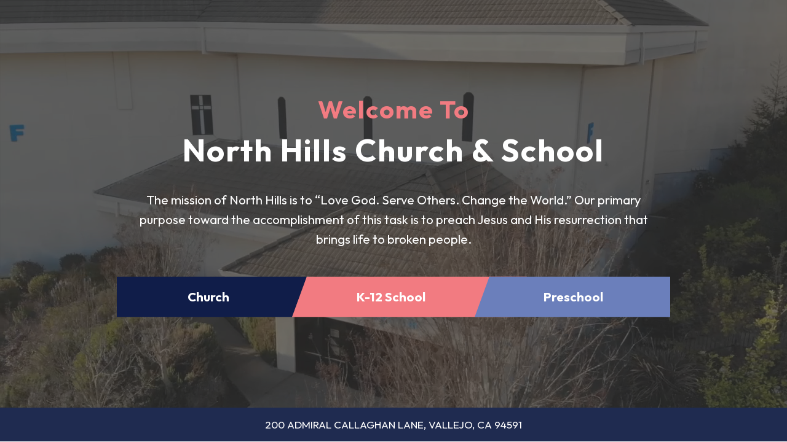

--- FILE ---
content_type: text/html
request_url: https://north-hills.org/
body_size: 2955
content:
<!DOCTYPE html> <html lang=en> <head> <script async src="https://www.googletagmanager.com/gtag/js?id=G-NP2555HQK8"></script> <script> window.dataLayer = window.dataLayer || [];
      function gtag() {
        dataLayer.push(arguments);
      }
      gtag("js", new Date());
      gtag("config", "G-NP2555HQK8"); </script> <meta charset=utf-8> <meta content="width=device-width,initial-scale=1,user-scalable=0" name=viewport> <base href="/"> <link href=global.css?12sep25 rel=stylesheet>  <noscript id='sapper-head-start'></noscript><title>North Hills Church And School | Home</title><meta name="keywords" content="North Hills Church And School, church, school, Admiral Callaghan Lane, Vallejo, CA, Home"><meta name="description" content="North Hills Church And School, The mission of North Hills is to “Love God. Serve Others. Change the World. - Home"><link rel="preconnect" href="https://fonts.googleapis.com"><link rel="preconnect" href="https://fonts.gstatic.com" crossorigin><link href="https://fonts.googleapis.com/css2?family=Outfit:wght@400;600;700&display=swap" rel="stylesheet"><meta name="author" content="Beehively"><meta property="og:title" content="North Hills Church And School"><meta property="og:type" content="website"><meta property="og:description" content="North Hills Church And School"><meta property="og:image" content="http://north-hills.org/ogimage.jpg"><meta property="og:image:secure_url" content="http://north-hills.org/ogimage.jpg"><meta property="og:url" content="http://north-hills.org/"><link rel="canonical" href="http://north-hills.org/"><link rel="alternate" hreflang="en" href="http://north-hills.org/"><link rel="apple-touch-icon" sizes="144x144" href="favicon-144.png"><link rel="apple-touch-icon" sizes="152x152" href="favicon-152.png"><link rel="apple-touch-icon" sizes="167x167" href="favicon-167.png"><link rel="apple-touch-icon" sizes="180x180" href="favicon-180.png"><link rel="icon" sizes="32x32" href="favicon-32.png"><link rel="icon" sizes="128x128" href="favicon-128.png"><link rel="icon" type="image/png" sizes="192x192" href="favicon-192.png"><link rel="icon" type="image/png" sizes="196x196" href="favicon-196.png"><link rel="shortcut icon" href="favicon.ico"><meta name="msapplication-TileColor" content="#ffffff"><meta name="msapplication-TileImage" content="favicon-144.png"><meta name="theme-color" content="#ffffff"><noscript id='sapper-head-end'></noscript> <script> !(function (f, b, e, v, n, t, s) {
        if (f.fbq) return;
        n = f.fbq = function () {
          n.callMethod
            ? n.callMethod.apply(n, arguments)
            : n.queue.push(arguments);
        };
        if (!f._fbq) f._fbq = n;
        n.push = n;
        n.loaded = !0;
        n.version = "2.0";
        n.queue = [];
        t = b.createElement(e);
        t.async = !0;
        t.src = v;
        s = b.getElementsByTagName(e)[0];
        s.parentNode.insertBefore(t, s);
      })(
        window,
        document,
        "script",
        "https://connect.facebook.net/en_US/fbevents.js"
      );
      fbq("init", "353794292181399");
      fbq("track", "PageView"); </script> <noscript><img height=1 src="https://www.facebook.com/tr?id=353794292181399&ev=PageView&noscript=1" style=display:none width=1></noscript> </head> <body> <div id=sapper>


	
		
	
	<a href="/#skiptocontent" class="sr-only" title="Click here to Skip to main content">
	  Skip to main content
	</a>
	<article>
	  <div class="landingpage">
	    <video id="myVideo" playsinline oncanplay="this.muted=true" controlsList="nodownload" autoplay loop muted>
	        <source src="//dwscbcy9jc8hm.cloudfront.net/sites/1011/comfy/cms/files/119753/files/original/NH_Drone_View.m4v" type="video/mp4">
	      </video>
	    <div class="landingText text-center">
	      <h2><strong fr-original-style="">Welcome To</strong> North Hills Church &amp; School</h2><p class="bigfont">The mission of North Hills is to “Love God. Serve Others. Change the World.” Our primary purpose toward the accomplishment of this task is to preach Jesus and His resurrection that brings life to broken people.</p>

	      <div class="landing-boxes row">
	        <a href="http://church.north-hills.org/" target="_blank"><strong>Church</strong></a>
	        <a href="http://school.north-hills.org/" target="_blank"><strong>K-12 School</strong></a>
	        <a href="http://preschool.north-hills.org/" target="_blank"><strong>Preschool</strong></a>
	      </div>
	    </div>
	  </div>
	  <div class="landingfooter uppercase text-center">
	    <p>200 Admiral Callaghan Lane, Vallejo, Ca 94591</p>
	  </div>
	</article>
	
	</div> <script>__SAPPER__={baseUrl:"",preloaded:[void 0,(function(a,b,c,d,e,f,g,h,i,j,k,l){return {page:{query:{},current:{id:49109,layout_id:4330,parent_id:b,target_page_id:b,label:"Home",slug:b,full_path:"\u002F",content_cache:"metatitle = \"\"\"\"\"\"\r\nkeywords = \"\"\"\"\"\"\r\ndescription = \"\"\"\"\"\"\r\nwelcometext = \"\"\"\n\u003Ch2\u003E\u003Cstrong fr-original-style=\"\"\u003EWelcome To\u003C\u002Fstrong\u003E North Hills Church &amp; School\u003C\u002Fh2\u003E\u003Cp class=\"bigfont\"\u003EThe mission of North Hills is to “Love God. Serve Others. Change the World.” Our primary purpose toward the accomplishment of this task is to preach Jesus and His resurrection that brings life to broken people.\u003C\u002Fp\u003E\n\"\"\"\r\nbgvideo = \"\u002F\u002Fdwscbcy9jc8hm.cloudfront.net\u002Fsites\u002F1011\u002Fcomfy\u002Fcms\u002Ffiles\u002F119753\u002Ffiles\u002Foriginal\u002FNH_Drone_View.m4v\"\r\nbgimage = \"\u002F\u002Fdwscbcy9jc8hm.cloudfront.net\u002Fsites\u002F1011\u002Fcomfy\u002Fcms\u002Ffiles\u002F116457\u002Ffiles\u002Foriginal\u002Fpexels-photo-552784.jpeg\"\r\nbtn1text = \"\"\"Church\"\"\"\r\nbtn1link = \"\"\"http:\u002F\u002Fchurch.north-hills.org\u002F\"\"\"\r\nbtn2text = \"\"\"K-12 School\"\"\"\r\nbtn2link = \"\"\"http:\u002F\u002Fschool.north-hills.org\u002F\"\"\"\r\nbtn3text = \"\"\"Preschool\"\"\"\r\nbtn3link = \"\"\"http:\u002F\u002Fpreschool.north-hills.org\u002F\"\"\"",position:0,children_count:2,is_published:c,updated_at:"2025-02-28T03:54:09.447-08:00",show_in_navigation:c,tsv_english:"'-12':57 '\u002Fdwscbcy9jc8hm.cloudfront.net\u002Fsites\u002F1011\u002Fcomfy\u002Fcms\u002Ffiles\u002F116457\u002Ffiles\u002Foriginal\u002Fpexels-photo-552784.jpeg':50 '\u002Fdwscbcy9jc8hm.cloudfront.net\u002Fsites\u002F1011\u002Fcomfy\u002Fcms\u002Ffiles\u002F119753\u002Ffiles\u002Foriginal\u002Fnh_drone_view.m4v':48 'accomplishment':30 'and':38 'bgimage':49 'bgvideo':47 'brings':42 'broken':45 'btn1link':53 'btn1text':51 'btn2link':59 'btn2text':55 'btn3link':63 'btn3text':61 'change':22 'church':10,52 'church.north-hills.org':54 'description':4 'god':19 'hills':9,15 'his':39 'home':1 'is':16,34 'jesus':37 'k':56 'keywords':3 'life':43 'love':18 'metatitle':2 'mission':12 'north':8,14 'of':13,31 'others':21 'our':25 'people':46 'preach':36 'preschool':62 'preschool.north-hills.org':64 'primary':26 'purpose':27 'resurrection':40 'school':58 'school.north-hills.org':60 'schoolthe':11 'serve':20 'task':33 'that':41 'the':23,29 'this':32 'to':7,17,35,44 'toward':28 'welcome':6 'welcometext':5 'world':24",content_text:"metatitle = \"\"\"\"\"\"\r\nkeywords = \"\"\"\"\"\"\r\ndescription = \"\"\"\"\"\"\r\nwelcometext = \"\"\"\nWelcome To North Hills Church & SchoolThe mission of North Hills is to “Love God. Serve Others. Change the World.” Our primary purpose toward the accomplishment of this task is to preach Jesus and His resurrection that brings life to broken people.\n\"\"\"\r\nbgvideo = \"\u002F\u002Fdwscbcy9jc8hm.cloudfront.net\u002Fsites\u002F1011\u002Fcomfy\u002Fcms\u002Ffiles\u002F119753\u002Ffiles\u002Foriginal\u002FNH_Drone_View.m4v\"\r\nbgimage = \"\u002F\u002Fdwscbcy9jc8hm.cloudfront.net\u002Fsites\u002F1011\u002Fcomfy\u002Fcms\u002Ffiles\u002F116457\u002Ffiles\u002Foriginal\u002Fpexels-photo-552784.jpeg\"\r\nbtn1text = \"\"\"Church\"\"\"\r\nbtn1link = \"\"\"http:\u002F\u002Fchurch.north-hills.org\u002F\"\"\"\r\nbtn2text = \"\"\"K-12 School\"\"\"\r\nbtn2link = \"\"\"http:\u002F\u002Fschool.north-hills.org\u002F\"\"\"\r\nbtn3text = \"\"\"Preschool\"\"\"\r\nbtn3link = \"\"\"http:\u002F\u002Fpreschool.north-hills.org\u002F\"\"\"",deleted:false,content_json:{bgimage:d,bgvideo:e,btn1link:f,btn1text:g,btn2link:h,btn2text:i,btn3link:j,btn3text:k,keywords:a,metatitle:a,description:a,welcometext:l},layout_slug:"home-page",categories:[],edit_url:"\u002Fbeehively\u002Fcms\u002Fadmin\u002Fsites\u002F1011\u002Fpages\u002F49109\u002Fedit",data:{metatitle:a,keywords:a,description:a,welcometext:l,bgvideo:e,bgimage:d,btn1text:g,btn1link:f,btn2text:i,btn2link:h,btn3text:k,btn3link:j}},"home-popup":[]}}}("",null,true,"\u002F\u002Fdwscbcy9jc8hm.cloudfront.net\u002Fsites\u002F1011\u002Fcomfy\u002Fcms\u002Ffiles\u002F116457\u002Ffiles\u002Foriginal\u002Fpexels-photo-552784.jpeg","\u002F\u002Fdwscbcy9jc8hm.cloudfront.net\u002Fsites\u002F1011\u002Fcomfy\u002Fcms\u002Ffiles\u002F119753\u002Ffiles\u002Foriginal\u002FNH_Drone_View.m4v","http:\u002F\u002Fchurch.north-hills.org\u002F","Church","http:\u002F\u002Fschool.north-hills.org\u002F","K-12 School","http:\u002F\u002Fpreschool.north-hills.org\u002F","Preschool","\u003Ch2\u003E\u003Cstrong fr-original-style=\"\"\u003EWelcome To\u003C\u002Fstrong\u003E North Hills Church &amp; School\u003C\u002Fh2\u003E\u003Cp class=\"bigfont\"\u003EThe mission of North Hills is to “Love God. Serve Others. Change the World.” Our primary purpose toward the accomplishment of this task is to preach Jesus and His resurrection that brings life to broken people.\u003C\u002Fp\u003E\n"))],session:(function(a,b,c,d,e,f,g,h,i,j,k,l){return {previewData:void 0,CMS_HOST:"https:\u002F\u002Fnorth-hills.org\u002Fpub\u002F","/":{page:{query:{},current:{id:49109,layout_id:4330,parent_id:b,target_page_id:b,label:"Home",slug:b,full_path:"\u002F",content_cache:"metatitle = \"\"\"\"\"\"\r\nkeywords = \"\"\"\"\"\"\r\ndescription = \"\"\"\"\"\"\r\nwelcometext = \"\"\"\n\u003Ch2\u003E\u003Cstrong fr-original-style=\"\"\u003EWelcome To\u003C\u002Fstrong\u003E North Hills Church &amp; School\u003C\u002Fh2\u003E\u003Cp class=\"bigfont\"\u003EThe mission of North Hills is to “Love God. Serve Others. Change the World.” Our primary purpose toward the accomplishment of this task is to preach Jesus and His resurrection that brings life to broken people.\u003C\u002Fp\u003E\n\"\"\"\r\nbgvideo = \"\u002F\u002Fdwscbcy9jc8hm.cloudfront.net\u002Fsites\u002F1011\u002Fcomfy\u002Fcms\u002Ffiles\u002F119753\u002Ffiles\u002Foriginal\u002FNH_Drone_View.m4v\"\r\nbgimage = \"\u002F\u002Fdwscbcy9jc8hm.cloudfront.net\u002Fsites\u002F1011\u002Fcomfy\u002Fcms\u002Ffiles\u002F116457\u002Ffiles\u002Foriginal\u002Fpexels-photo-552784.jpeg\"\r\nbtn1text = \"\"\"Church\"\"\"\r\nbtn1link = \"\"\"http:\u002F\u002Fchurch.north-hills.org\u002F\"\"\"\r\nbtn2text = \"\"\"K-12 School\"\"\"\r\nbtn2link = \"\"\"http:\u002F\u002Fschool.north-hills.org\u002F\"\"\"\r\nbtn3text = \"\"\"Preschool\"\"\"\r\nbtn3link = \"\"\"http:\u002F\u002Fpreschool.north-hills.org\u002F\"\"\"",position:0,children_count:2,is_published:c,updated_at:"2025-02-28T03:54:09.447-08:00",show_in_navigation:c,tsv_english:"'-12':57 '\u002Fdwscbcy9jc8hm.cloudfront.net\u002Fsites\u002F1011\u002Fcomfy\u002Fcms\u002Ffiles\u002F116457\u002Ffiles\u002Foriginal\u002Fpexels-photo-552784.jpeg':50 '\u002Fdwscbcy9jc8hm.cloudfront.net\u002Fsites\u002F1011\u002Fcomfy\u002Fcms\u002Ffiles\u002F119753\u002Ffiles\u002Foriginal\u002Fnh_drone_view.m4v':48 'accomplishment':30 'and':38 'bgimage':49 'bgvideo':47 'brings':42 'broken':45 'btn1link':53 'btn1text':51 'btn2link':59 'btn2text':55 'btn3link':63 'btn3text':61 'change':22 'church':10,52 'church.north-hills.org':54 'description':4 'god':19 'hills':9,15 'his':39 'home':1 'is':16,34 'jesus':37 'k':56 'keywords':3 'life':43 'love':18 'metatitle':2 'mission':12 'north':8,14 'of':13,31 'others':21 'our':25 'people':46 'preach':36 'preschool':62 'preschool.north-hills.org':64 'primary':26 'purpose':27 'resurrection':40 'school':58 'school.north-hills.org':60 'schoolthe':11 'serve':20 'task':33 'that':41 'the':23,29 'this':32 'to':7,17,35,44 'toward':28 'welcome':6 'welcometext':5 'world':24",content_text:"metatitle = \"\"\"\"\"\"\r\nkeywords = \"\"\"\"\"\"\r\ndescription = \"\"\"\"\"\"\r\nwelcometext = \"\"\"\nWelcome To North Hills Church & SchoolThe mission of North Hills is to “Love God. Serve Others. Change the World.” Our primary purpose toward the accomplishment of this task is to preach Jesus and His resurrection that brings life to broken people.\n\"\"\"\r\nbgvideo = \"\u002F\u002Fdwscbcy9jc8hm.cloudfront.net\u002Fsites\u002F1011\u002Fcomfy\u002Fcms\u002Ffiles\u002F119753\u002Ffiles\u002Foriginal\u002FNH_Drone_View.m4v\"\r\nbgimage = \"\u002F\u002Fdwscbcy9jc8hm.cloudfront.net\u002Fsites\u002F1011\u002Fcomfy\u002Fcms\u002Ffiles\u002F116457\u002Ffiles\u002Foriginal\u002Fpexels-photo-552784.jpeg\"\r\nbtn1text = \"\"\"Church\"\"\"\r\nbtn1link = \"\"\"http:\u002F\u002Fchurch.north-hills.org\u002F\"\"\"\r\nbtn2text = \"\"\"K-12 School\"\"\"\r\nbtn2link = \"\"\"http:\u002F\u002Fschool.north-hills.org\u002F\"\"\"\r\nbtn3text = \"\"\"Preschool\"\"\"\r\nbtn3link = \"\"\"http:\u002F\u002Fpreschool.north-hills.org\u002F\"\"\"",deleted:false,content_json:{bgimage:d,bgvideo:e,btn1link:f,btn1text:g,btn2link:h,btn2text:i,btn3link:j,btn3text:k,keywords:a,metatitle:a,description:a,welcometext:l},layout_slug:"home-page",categories:[],edit_url:"\u002Fbeehively\u002Fcms\u002Fadmin\u002Fsites\u002F1011\u002Fpages\u002F49109\u002Fedit",data:{metatitle:a,keywords:a,description:a,welcometext:l,bgvideo:e,bgimage:d,btn1text:g,btn1link:f,btn2text:i,btn2link:h,btn3text:k,btn3link:j}},"home-popup":[]}}}}("",null,true,"\u002F\u002Fdwscbcy9jc8hm.cloudfront.net\u002Fsites\u002F1011\u002Fcomfy\u002Fcms\u002Ffiles\u002F116457\u002Ffiles\u002Foriginal\u002Fpexels-photo-552784.jpeg","\u002F\u002Fdwscbcy9jc8hm.cloudfront.net\u002Fsites\u002F1011\u002Fcomfy\u002Fcms\u002Ffiles\u002F119753\u002Ffiles\u002Foriginal\u002FNH_Drone_View.m4v","http:\u002F\u002Fchurch.north-hills.org\u002F","Church","http:\u002F\u002Fschool.north-hills.org\u002F","K-12 School","http:\u002F\u002Fpreschool.north-hills.org\u002F","Preschool","\u003Ch2\u003E\u003Cstrong fr-original-style=\"\"\u003EWelcome To\u003C\u002Fstrong\u003E North Hills Church &amp; School\u003C\u002Fh2\u003E\u003Cp class=\"bigfont\"\u003EThe mission of North Hills is to “Love God. Serve Others. Change the World.” Our primary purpose toward the accomplishment of this task is to preach Jesus and His resurrection that brings life to broken people.\u003C\u002Fp\u003E\n"))};if('serviceWorker' in navigator)navigator.serviceWorker.register('/service-worker.js');</script><script src="/client/0891e1391afbbf51823b/main.js"></script> 

--- FILE ---
content_type: text/css
request_url: https://north-hills.org/global.css?12sep25
body_size: 2111
content:
@charset "utf-8";

html, body, div, span, applet, object, iframe, h1, h2, h3, h4, h5, h6, p, blockquote, pre, a, abbr, acronym, address, big, cite, code, del, dfn, em, img, ins, kbd, q, s, samp, small, strike, strong, sub, sup, tt, var, b, u, i, center, dl, dt, dd, ol, ul, li, fieldset, form, label, legend, table, caption, tbody, tfoot, thead, tr, th, td, article, aside, canvas, details, embed, figure, figcaption, footer, header, hgroup, menu, nav, output, ruby, section, summary, time, mark, audio, video {
  margin: 0;
  padding: 0;
  border: 0;
  font-size: 100%;
  font: inherit;
  vertical-align: baseline;
}

:root {
  --white: #fff;
  --textcolor: #333;
  --primary: #101d49;
}

article, aside, details, figcaption, figure, footer, header, hgroup, menu, nav, section {
  display: block;
}

body {
  min-width: 320px;
  overflow-x: hidden;
}

ol, ul {
  list-style: none;
}

table {
  border-collapse: collapse;
  border-spacing: 0;
}

body, html {
  font-size: 17px;
  line-height: 1.5em;
  font-family: "Outfit", sans-serif;
  font-weight: 400;
  color: var(--textcolor);
  -webkit-font-smoothing: antialiased;
  -webkit-text-size-adjust: 100%;
  height: 100%;
}

a, a:visited {
  text-decoration: none;
  outline: 0;
  -webkit-transition: 0.3s all ease;
  -moz-transition: 0.3s all ease;
  -o-transition: 0.3s all ease;
  transition: 0.3s all ease;
  color: var(--textcolor);
  font-weight: 600;
}

a:hover {
  color: var(--textcolor);
}

p a, p a:visited {
  line-height: inherit;
}

li {
  line-height: 1.3em;
}

h1, h2, h3, h4, h5, h6 {
  line-height: 1.2em;
  font-weight: 700;
}

strong {
  font-weight: 700;
}

em {
  font-style: italic;
}

small {
  font-size: 85%;
}

sup {
  font-size: 75%;
  vertical-align: super;
  line-height: 1;
}

img {
  vertical-align: top;
  max-width: 100%;
  height: auto;
}

*, *:before, *:after {
  -moz-box-sizing: border-box;
  -webkit-box-sizing: border-box;
  box-sizing: border-box;
}

main {
  flex: 1 0 auto;
}

.no-touch a[href^="tel:"], .noLink {
  pointer-events: none;
  cursor: text;
}

.text-center {
  text-align: center;
}

.container {
  margin: 0 auto;
  position: relative;
  padding: 0;
  width: 94%;
  max-width: 1320px;
  z-index: 1;
}

#sapper {
  position: relative;
  min-height: 100%;
  display: flex;
  flex-direction: column;
  justify-content: space-between;
  overflow: hidden;
}

.smallwrap {
  margin: 0 auto;
  max-width: 900px;
}

.bigfont {
  font-size: 1.2em;
  line-height: 1.6em;
}

.hidden {
  display: none !important;
}

.sr-only {
  border: 0;
  clip: rect(0 0 0 0);
  height: 1px;
  margin: -1px;
  overflow: hidden;
  padding: 0;
  position: absolute;
  width: 1px;
  white-space: nowrap;
}

.sr-only.focusable:active, .sr-only.focusable:focus {
  clip: auto;
  height: auto;
  margin: 0;
  overflow: visible;
  position: static;
  width: auto;
  white-space: inherit;
}

.clearfix:before, .clearfix:after {
  content: " ";
  display: table;
}

.uppercase {
  text-transform: uppercase;
}

.clearfix:after {
  clear: both;
}

.clear {
  clear: both;
}

.col12 {
  width: 48%;
}

.col23 {
  width: 65.333%;
}

.col13 {
  width: 31.666%;
}

.row {
  display: -ms-flexbox;
  display: -webkit-flex;
  display: flex;
  -ms-flex: 0 1 auto;
  -webkit-flex: 0 1 auto;
  flex: 0 1 auto;
  -webkit-flex-direction: row;
  -ms-flex-direction: row;
  flex-direction: row;
  -webkit-flex-wrap: wrap;
  -ms-flex-wrap: wrap;
  flex-wrap: wrap;
}

.nowrap {
  -webkit-flex-wrap: nowrap;
  -ms-flex-wrap: nowrap;
  flex-wrap: nowrap;
}

.row-reverse {
  -webkit-flex-direction: row-reverse;
  -ms-flex-direction: row-reverse;
  flex-direction: row-reverse;
}

.itemcenter {
  align-items: center;
}

.itemstretch {
  -webkit-box-align: stretch;
  -ms-flex-align: stretch;
  align-items: stretch;
}

.justify {
  -webkit-justify-content: space-between;
  -ms-justify-content: space-between;
  justify-content: space-between;
}

.contentcenter {
  -webkit-justify-content: center;
  -ms-justify-content: center;
  justify-content: center;
}

.spaceBottom {
  position: relative;
  padding-bottom: 50px;
}

.spaceTop {
  position: relative;
  padding-top: 50px;
}

.landingpage {
  position: relative;
}

.landingpage::before {
  content: "";
  position: absolute;
  opacity: 0.7;
  z-index: 0;
  background: var(--textcolor);
  width: 100%;
  height: 100%;
}

.landingpage video, .landingpage img {
  width: 100%;
  height: calc(100vh - 56px);
  object-fit: cover;
  display: block;
}

.landingpage .landingText {
  position: absolute;
  top: 50%;
  left: 50%;
  -ms-transform: translate(-50%, -50%);
  transform: translate(-50%, -50%);
  color: var(--white);
  z-index: 9;
  max-width: 920px;
  width: 100%;
  padding: 0 10px;
}

.landingpage .landingText h2 {
  font-size: 3em;
  letter-spacing: 2px;
}

.landingpage .landingText h2 strong {
  display: block;
  font-size: 0.8em;
  margin-bottom: 5px;
  color: #f27b81;
}

.landingpage .landingText p {
  padding: 20px 30px 30px 30px;
}

.landing-boxes {
  position: relative;
  width: 100%;
  overflow: hidden;
}

.landing-boxes a {
  color: var(--white);
  width: 33%;
  z-index: 3;
  position: relative;
  padding: 20px 10px;
  font-size: 1.2em;
  line-height: 1.3;
}

.landing-boxes a:hover {
  color: var(--white);
}

.landing-boxes a:before {
  background-color: var(--primary);
  content: "";
  position: absolute;
  bottom: 0px;
  top: 0;
  z-index: -1;
  -webkit-transition: all 0.3s ease;
  -moz-transition: all 0.3s ease;
  transition: all 0.3s ease;
  -moz-transform: skewX(-20deg);
  -webkit-transform: skewX(-20deg);
  -o-transform: skewX(-20deg);
  -ms-transform: skewX(-20deg);
  transform: skewX(-20deg);
}

.landing-boxes a:first-child:before {
  left: -3em;
  right: 0;
}

.landing-boxes a:hover:first-child {
  color: var(--primary);
}

.landing-boxes a:hover:first-child::before {
  background-color: #eef6ff;
}

.landing-boxes a:nth-child(2):before {
  left: 0;
  right: -3em;
  background-color: #f27b81;
}

.landing-boxes a:hover:nth-child(2):before {
  background-color: #6a5ca8;
}

.landing-boxes a:last-child:before {
  left: 0;
  right: -3em;
  background-color: #6b7fbb;
}

.landing-boxes a:hover:last-child::before {
  background-color: #1b2a58;
}

.header, .landingfooter {
  background: #1f2b50;
  color: var(--white);
  padding: 15px;
  position: relative;
}

.header a {
  color: var(--white);
}

.btn a {
  position: relative;
  overflow: hidden;
  padding: 12px 24px;
  display: inline-block;
  color: var(--white);
  background-color: var(--primary);
  border: 2px solid var(--primary);
  z-index: 1;
  border-radius: 5px;
}

.btn a::before {
  -webkit-transition-duration: 800ms;
  transition-duration: 800ms;
  position: absolute;
  width: 200%;
  height: 200%;
  content: "";
  top: -200%;
  left: 50%;
  -webkit-transform: translateX(-50%);
  transform: translateX(-50%);
  border-radius: 50%;
  z-index: -1;
  background-color: var(--white);
}

.btn a:hover::before {
  top: -40%;
}

.btn a:hover {
  position: relative;
  z-index: 1;
  color: var(--primary);
}

p:not(:last-child) {
  margin-bottom: 15px;
}

h1 {
  font-size: 2.3em;
}

h2 {
  font-size: 1.5em;
}

h3 {
  font-size: 1.4em;
}

h1:not(:first-child), h2:not(:first-child), h3:not(:first-child) {
  margin-top: 15px;
}

h1:not(:last-child), h2:not(:last-child), h3:not(:last-child) {
  margin-bottom: 15px;
}

.content {
  padding: 0;
  padding: 40px 0px;
  position: relative;
  min-height: 350px;
}

/* mobile view */
@media screen and (max-width:920px) {
  body, html {
    font-size: 16px;
  }

  .landingpage .landingText h2 {
    font-size: 2.6em;
    letter-spacing: 1px;
  }

  .landingpage .landingText p {
    padding: 10px 20px 20px 20px;
  }
}

@media screen and (max-width:600px) {
  body, html {
    font-size: 15px;
  }

  .landingpage .landingText h2 {
    font-size: 1.8em;
  }

  .landingpage .landingText p {
    padding: 10px 15px 15px 15px;
  }

  .landing-boxes a {
    width: 100%;
  }

  .landing-boxes a:before {
    -moz-transform: none;
    -webkit-transform: none;
    -o-transform: none;
    -ms-transform: none;
    transform: none;
  }
}

--- FILE ---
content_type: application/javascript
request_url: https://north-hills.org/client/0891e1391afbbf51823b/index.2.js
body_size: 10331
content:
(window.webpackJsonp=window.webpackJsonp||[]).push([[2],{15:function(t,e,i){"use strict";i.d(e,"a",(function(){return g}));var a=i(25),o=i.n(a),n=i(34),c=i.n(n),s=i(36),r=i.n(s);i(37),i(38);const l=(t,e)=>{const i=t.host.split(":")[0];return e.CMS_HOST+"sites/"+i},d=["limit","desc","order_by","start_at","end_at","identifier","query"];async function b(t,e={},i=!0,a,o){try{let n="/pages/"+t,s=[n];if("page"!==t&&c.a.isObject(e)&&!c.a.isEmpty(e)){let t="";for(let i in e)d.indexOf(i)>-1&&(t=t+"&"+i+"="+e[i]);t=t.substring(1),s=[n+"?"+t]}let r=!0,b=[];b=e.slugs?e.slugs:e,c.a.isArray(b)&&b.length&&(r=!1,s=b.map(t=>("/"!==t&&(t=t.replace(/\/$/,"")),`${n}/${t.indexOf("/")>-1?"_?full_path="+t:t}`)));let g=this.baseURL;a&&o&&(g=l(a,o));const h=s.map(async t=>{const e=await this.fetch(g+t,{credentials:"include"});if(!e.ok&&404==e.status)return this.error(e.status,"not found");if(!e.ok&&401==e.status){const t=await e.json();return this.redirect(e.status,t.login_url)}let a=await e.json();return a&&a.url?this.redirect(301,a.url):i?a=p(a):a}),m=await Promise.all(h);return r?m[0]:m}catch(e){return this.error(404,"not found"),console.log("Error in fetching",t,slugs),[]}}const g=(t={},e=!1)=>(async function(i,a){const o={};let{path:n}=i;o.query=i.query;let c=[],s=[];if(r.a.start(),e&&"boolean"!=typeof e&&(n=e),this.baseURL=l(i,a),a.previewData)o.current=p(a.previewData);else{const t=await b.call(this,"page",[n]);o.current=t[0]?t[0]:{}}for(let e in t)s.push(b.call(this,e,t[e]));c=await Promise.all(s),Object.entries(t).forEach(([t],e)=>{o[t]=c[e]||[]}),r.a.done();const d={page:o};return a[n]=d,d}),p=t=>{let e=t;try{if(c.a.isArray(t))e=t.map(t=>{try{return t.data=JSON.parse(JSON.stringify(o.a.parse(t.content_cache))),t}catch(t){console.log("error is parsing specific TOML data",t)}}).filter(t=>!!t);else try{e.data=JSON.parse(JSON.stringify(o.a.parse(t.content_cache)))}catch(t){console.log("error is parsing specific TOML data",t)}}catch(t){console.log("Can not parse TOML data",t)}return e}},190:function(t,e,i){var a=i(191);"string"==typeof a&&(a=[[t.i,a,""]]);var o={insert:"head",singleton:!1};i(5)(a,o);a.locals&&(t.exports=a.locals)},191:function(t,e,i){(t.exports=i(4)(!1)).push([t.i,".glightbox-container{width:100%;height:100%;position:fixed;top:0;left:0;z-index:999999!important;overflow:hidden;-ms-touch-action:none;touch-action:none;-webkit-text-size-adjust:100%;-moz-text-size-adjust:100%;-ms-text-size-adjust:100%;text-size-adjust:100%;-webkit-backface-visibility:hidden;backface-visibility:hidden;outline:none;overflow:hidden}.glightbox-container.inactive{display:none}.glightbox-container .gcontainer{position:relative;width:100%;height:100%;z-index:9999;overflow:hidden}.glightbox-container .gslider{-webkit-transition:-webkit-transform 0.4s ease;transition:-webkit-transform 0.4s ease;transition:transform 0.4s ease;transition:transform 0.4s ease,-webkit-transform 0.4s ease;height:100%;left:0;top:0;width:100%;position:relative;overflow:hidden;display:-webkit-box!important;display:-ms-flexbox!important;display:flex!important;-webkit-box-pack:center;-ms-flex-pack:center;justify-content:center;-webkit-box-align:center;-ms-flex-align:center;align-items:center;-webkit-transform:translate3d(0,0,0);transform:translate3d(0,0,0)}.glightbox-container .gslide{width:100%;position:absolute;opacity:1;-webkit-user-select:none;-moz-user-select:none;-ms-user-select:none;user-select:none;display:-webkit-box;display:-ms-flexbox;display:flex;-webkit-box-align:center;-ms-flex-align:center;align-items:center;-webkit-box-pack:center;-ms-flex-pack:center;justify-content:center;opacity:0}.glightbox-container .gslide.current{opacity:1;z-index:99999;position:relative}.glightbox-container .gslide.prev{opacity:1;z-index:9999}.glightbox-container .gslide-inner-content{width:100%}.glightbox-container .ginner-container{position:relative;width:100%;display:-webkit-box;display:-ms-flexbox;display:flex;-webkit-box-pack:center;-ms-flex-pack:center;justify-content:center;-webkit-box-orient:vertical;-webkit-box-direction:normal;-ms-flex-direction:column;flex-direction:column;max-width:100%;margin:auto;height:100vh}.glightbox-container .ginner-container.gvideo-container{width:100%}.glightbox-container .ginner-container.desc-bottom,.glightbox-container .ginner-container.desc-top{-webkit-box-orient:vertical;-webkit-box-direction:normal;-ms-flex-direction:column;flex-direction:column}.glightbox-container .ginner-container.desc-left,.glightbox-container .ginner-container.desc-right{max-width:100%!important}.gslide iframe,.gslide video{outline:none!important;border:none;min-height:165px;-webkit-overflow-scrolling:touch;-ms-touch-action:auto;touch-action:auto}.gslide-image{-webkit-box-align:center;-ms-flex-align:center;align-items:center}.gslide-image img{max-height:100vh;display:block;padding:0;float:none;outline:none;border:none;-webkit-user-select:none;-moz-user-select:none;-ms-user-select:none;user-select:none;max-width:100vw;width:auto;height:auto;-o-object-fit:cover;object-fit:cover;-ms-touch-action:none;touch-action:none;margin:auto;min-width:200px}.desc-top .gslide-image img,.desc-bottom .gslide-image img{width:auto}.desc-left .gslide-image img,.desc-right .gslide-image img{width:auto;max-width:100%}.gslide-image img.zoomable{position:relative}.gslide-image img.dragging{cursor:-webkit-grabbing!important;cursor:grabbing!important;-webkit-transition:none;transition:none}.gslide-video{position:relative;max-width:100vh;width:100%!important}.gslide-video .gvideo-wrapper{width:100%;margin:auto}.gslide-video::before{content:'';display:block;position:absolute;width:100%;height:100%;background:rgba(255,0,0,0.34);display:none}.gslide-video.playing::before{display:none}.gslide-video.fullscreen{max-width:100%!important;min-width:100%;height:75vh}.gslide-video.fullscreen video{max-width:100%!important;width:100%!important}.gslide-inline{background:#fff;text-align:left;max-height:calc(100vh - 40px);overflow:auto;max-width:100%;margin:auto}.gslide-inline .ginlined-content{padding:20px;width:100%}.gslide-inline .dragging{cursor:-webkit-grabbing!important;cursor:grabbing!important;-webkit-transition:none;transition:none}.ginlined-content{overflow:auto;display:block!important;opacity:1}.gslide-external{display:-webkit-box;display:-ms-flexbox;display:flex;width:100%;min-width:100%;background:#fff;padding:0;overflow:auto;max-height:75vh;height:100%}.gslide-media{display:-webkit-box;display:-ms-flexbox;display:flex;width:auto;position:relative}.zoomed .gslide-media{-webkit-box-shadow:none!important;box-shadow:none!important}.desc-top .gslide-media,.desc-bottom .gslide-media{margin:0 auto;-webkit-box-orient:vertical;-webkit-box-direction:normal;-ms-flex-direction:column;flex-direction:column}.gslide-description{position:relative;-webkit-box-flex:1;-ms-flex:1 0 100%;flex:1 0 100%}.gslide-description.description-left,.gslide-description.description-right{max-width:100%}.gslide-description.description-bottom,.gslide-description.description-top{margin:0 auto;width:100%}.gslide-description p{margin-bottom:12px}.gslide-description p:last-child{margin-bottom:0}.zoomed .gslide-description{display:none}.glightbox-button-hidden{display:none!important}.glightbox-mobile .glightbox-container .gslide-description{height:auto!important;width:100%;background:transparent;position:absolute;bottom:15px;padding:19px 11px;max-width:100vw!important;-webkit-box-ordinal-group:3!important;-ms-flex-order:2!important;order:2!important;max-height:78vh;overflow:auto!important;background:-webkit-gradient(linear,left top,left bottom,from(rgba(0,0,0,0)),to(rgba(0,0,0,0.75)));background:linear-gradient(to bottom,rgba(0,0,0,0) 0%,rgba(0,0,0,0.75) 100%);-webkit-transition:opacity 0.3s linear;transition:opacity 0.3s linear;padding-bottom:50px}.glightbox-mobile .glightbox-container .gslide-title{color:#fff;font-size:1em}.glightbox-mobile .glightbox-container .gslide-desc{color:#a1a1a1}.glightbox-mobile .glightbox-container .gslide-desc a{color:#fff;font-weight:bold}.glightbox-mobile .glightbox-container .gslide-desc *{color:inherit}.glightbox-mobile .glightbox-container .gslide-desc string{color:#fff}.glightbox-mobile .glightbox-container .gslide-desc .desc-more{color:#fff;opacity:0.4}.gdesc-open .gslide-media{-webkit-transition:opacity 0.5s ease;transition:opacity 0.5s ease;opacity:0.4}.gdesc-open .gdesc-inner{padding-bottom:30px}.gdesc-closed .gslide-media{-webkit-transition:opacity 0.5s ease;transition:opacity 0.5s ease;opacity:1}.greset{-webkit-transition:all 0.3s ease;transition:all 0.3s ease}.gabsolute{position:absolute}.grelative{position:relative}.glightbox-desc{display:none!important}.glightbox-open{overflow:hidden;height:auto}.gloader{height:25px;width:25px;-webkit-animation:lightboxLoader 0.8s infinite linear;animation:lightboxLoader 0.8s infinite linear;border:2px solid #fff;border-right-color:transparent;border-radius:50%;position:absolute;display:block;z-index:9999;left:0;right:0;margin:0 auto;top:47%}.goverlay{width:100%;height:calc(100vh + 1px);position:fixed;top:-1px;left:0;background:rgba(0,0,0,.75);will-change:opacity}.gprev,.gnext,.gclose{z-index:99999;cursor:pointer;width:26px;height:44px;border:none;display:-webkit-box;display:-ms-flexbox;display:flex;-webkit-box-pack:center;-ms-flex-pack:center;justify-content:center;-webkit-box-align:center;-ms-flex-align:center;align-items:center;-webkit-box-orient:vertical;-webkit-box-direction:normal;-ms-flex-direction:column;flex-direction:column}.gprev svg,.gnext svg,.gclose svg{display:block;width:25px;height:auto;margin:0;padding:0}.gprev.disabled,.gnext.disabled,.gclose.disabled{opacity:0.1}.gprev .garrow,.gnext .garrow,.gclose .garrow{stroke:#fff}iframe.wait-autoplay{opacity:0}.glightbox-closing .gnext,.glightbox-closing .gprev,.glightbox-closing .gclose{opacity:0!important}.glightbox-clean .gslide-description{background:#fff}.glightbox-clean .gdesc-inner{padding:22px 20px}.glightbox-clean .gslide-title{font-size:1em;font-weight:normal;font-family:arial;color:#000;margin-bottom:19px;line-height:1.4em}.glightbox-clean .gslide-desc{font-size:0.86em;margin-bottom:0;font-family:arial;line-height:1.4em}.glightbox-clean .gslide-video{background:#000}.glightbox-clean .gprev,.glightbox-clean .gnext,.glightbox-clean .gclose{background-color:rgba(0,0,0,0.75);border-radius:4px}.glightbox-clean .gprev path,.glightbox-clean .gnext path,.glightbox-clean .gclose path{fill:#fff}.glightbox-clean button:focus:not(.focused):not(.disabled){outline:none}.glightbox-clean .gprev{position:absolute;top:-100%;left:30px;width:40px;height:50px}.glightbox-clean .gnext{position:absolute;top:-100%;right:30px;width:40px;height:50px}.glightbox-clean .gclose{width:35px;height:35px;top:15px;right:10px;position:absolute}.glightbox-clean .gclose svg{width:18px;height:auto}.glightbox-clean .gclose:hover{opacity:1}.gfadeIn{-webkit-animation:gfadeIn 0.5s ease;animation:gfadeIn 0.5s ease}.gfadeOut{-webkit-animation:gfadeOut 0.5s ease;animation:gfadeOut 0.5s ease}.gslideOutLeft{-webkit-animation:gslideOutLeft 0.3s ease;animation:gslideOutLeft 0.3s ease}.gslideInLeft{-webkit-animation:gslideInLeft 0.3s ease;animation:gslideInLeft 0.3s ease}.gslideOutRight{-webkit-animation:gslideOutRight 0.3s ease;animation:gslideOutRight 0.3s ease}.gslideInRight{-webkit-animation:gslideInRight 0.3s ease;animation:gslideInRight 0.3s ease}.gzoomIn{-webkit-animation:gzoomIn 0.5s ease;animation:gzoomIn 0.5s ease}.gzoomOut{-webkit-animation:gzoomOut 0.5s ease;animation:gzoomOut 0.5s ease}@-webkit-keyframes lightboxLoader{0%{-webkit-transform:rotate(0deg);transform:rotate(0deg)}100%{-webkit-transform:rotate(360deg);transform:rotate(360deg)}}@keyframes lightboxLoader{0%{-webkit-transform:rotate(0deg);transform:rotate(0deg)}100%{-webkit-transform:rotate(360deg);transform:rotate(360deg)}}@-webkit-keyframes gfadeIn{from{opacity:0}to{opacity:1}}@keyframes gfadeIn{from{opacity:0}to{opacity:1}}@-webkit-keyframes gfadeOut{from{opacity:1}to{opacity:0}}@keyframes gfadeOut{from{opacity:1}to{opacity:0}}@-webkit-keyframes gslideInLeft{from{opacity:0;-webkit-transform:translate3d(-60%,0,0);transform:translate3d(-60%,0,0)}to{visibility:visible;-webkit-transform:translate3d(0,0,0);transform:translate3d(0,0,0);opacity:1}}@keyframes gslideInLeft{from{opacity:0;-webkit-transform:translate3d(-60%,0,0);transform:translate3d(-60%,0,0)}to{visibility:visible;-webkit-transform:translate3d(0,0,0);transform:translate3d(0,0,0);opacity:1}}@-webkit-keyframes gslideOutLeft{from{opacity:1;visibility:visible;-webkit-transform:translate3d(0,0,0);transform:translate3d(0,0,0)}to{-webkit-transform:translate3d(-60%,0,0);transform:translate3d(-60%,0,0);opacity:0;visibility:hidden}}@keyframes gslideOutLeft{from{opacity:1;visibility:visible;-webkit-transform:translate3d(0,0,0);transform:translate3d(0,0,0)}to{-webkit-transform:translate3d(-60%,0,0);transform:translate3d(-60%,0,0);opacity:0;visibility:hidden}}@-webkit-keyframes gslideInRight{from{opacity:0;visibility:visible;-webkit-transform:translate3d(60%,0,0);transform:translate3d(60%,0,0)}to{-webkit-transform:translate3d(0,0,0);transform:translate3d(0,0,0);opacity:1}}@keyframes gslideInRight{from{opacity:0;visibility:visible;-webkit-transform:translate3d(60%,0,0);transform:translate3d(60%,0,0)}to{-webkit-transform:translate3d(0,0,0);transform:translate3d(0,0,0);opacity:1}}@-webkit-keyframes gslideOutRight{from{opacity:1;visibility:visible;-webkit-transform:translate3d(0,0,0);transform:translate3d(0,0,0)}to{-webkit-transform:translate3d(60%,0,0);transform:translate3d(60%,0,0);opacity:0}}@keyframes gslideOutRight{from{opacity:1;visibility:visible;-webkit-transform:translate3d(0,0,0);transform:translate3d(0,0,0)}to{-webkit-transform:translate3d(60%,0,0);transform:translate3d(60%,0,0);opacity:0}}@-webkit-keyframes gzoomIn{from{opacity:0;-webkit-transform:scale3d(0.3,0.3,0.3);transform:scale3d(0.3,0.3,0.3)}to{opacity:1}}@keyframes gzoomIn{from{opacity:0;-webkit-transform:scale3d(0.3,0.3,0.3);transform:scale3d(0.3,0.3,0.3)}to{opacity:1}}@-webkit-keyframes gzoomOut{from{opacity:1}50%{opacity:0;-webkit-transform:scale3d(0.3,0.3,0.3);transform:scale3d(0.3,0.3,0.3)}to{opacity:0}}@keyframes gzoomOut{from{opacity:1}50%{opacity:0;-webkit-transform:scale3d(0.3,0.3,0.3);transform:scale3d(0.3,0.3,0.3)}to{opacity:0}}@media (min-width:769px){.glightbox-container .ginner-container{width:auto;height:auto;-webkit-box-orient:horizontal;-webkit-box-direction:normal;-ms-flex-direction:row;flex-direction:row}.glightbox-container .ginner-container.desc-top .gslide-description{-webkit-box-ordinal-group:1;-ms-flex-order:0;order:0}.glightbox-container .ginner-container.desc-top .gslide-image,.glightbox-container .ginner-container.desc-top .gslide-image img{-webkit-box-ordinal-group:2;-ms-flex-order:1;order:1}.glightbox-container .ginner-container.desc-left .gslide-description{-webkit-box-ordinal-group:1;-ms-flex-order:0;order:0}.glightbox-container .ginner-container.desc-left .gslide-image{-webkit-box-ordinal-group:2;-ms-flex-order:1;order:1}.gslide-image img{max-height:97vh;max-width:100%}.gslide-image img.zoomable{cursor:-webkit-zoom-in;cursor:zoom-in}.zoomed .gslide-image img.zoomable{cursor:-webkit-grab;cursor:grab}.gslide-inline{max-height:95vh}.gslide-external{max-height:100vh}.gslide-description.description-left,.gslide-description.description-right{max-width:275px}.glightbox-open{height:auto}.glightbox-clean .gslide-media{-webkit-box-shadow:1px 2px 9px 0px rgba(0,0,0,0.65);box-shadow:1px 2px 9px 0px rgba(0,0,0,0.65)}.glightbox-clean .description-left .gdesc-inner,.glightbox-clean .description-right .gdesc-inner{position:absolute;height:100%;overflow-y:auto}.glightbox-clean .gprev,.glightbox-clean .gnext,.glightbox-clean .gclose{background-color:rgba(0,0,0,0.32)}.glightbox-clean .gprev:hover,.glightbox-clean .gnext:hover,.glightbox-clean .gclose:hover{background-color:rgba(0,0,0,0.7)}.glightbox-clean .gprev{top:45%}.glightbox-clean .gnext{top:45%}}@media (min-width:992px){.glightbox-clean .gclose{opacity:0.7;right:20px}}@media screen and (max-height:420px){}\n",""])},192:function(t,e,i){var a=i(193);"string"==typeof a&&(a=[[t.i,a,""]]);var o={insert:"head",singleton:!1};i(5)(a,o);a.locals&&(t.exports=a.locals)},193:function(t,e,i){(t.exports=i(4)(!1)).push([t.i,".hidden.svelte-1ifx1we{display:none}",""])},194:function(t,e,i){var a={"./af":39,"./af.js":39,"./ar":40,"./ar-dz":41,"./ar-dz.js":41,"./ar-kw":42,"./ar-kw.js":42,"./ar-ly":43,"./ar-ly.js":43,"./ar-ma":44,"./ar-ma.js":44,"./ar-sa":45,"./ar-sa.js":45,"./ar-tn":46,"./ar-tn.js":46,"./ar.js":40,"./az":47,"./az.js":47,"./be":48,"./be.js":48,"./bg":49,"./bg.js":49,"./bm":50,"./bm.js":50,"./bn":51,"./bn.js":51,"./bo":52,"./bo.js":52,"./br":53,"./br.js":53,"./bs":54,"./bs.js":54,"./ca":55,"./ca.js":55,"./cs":56,"./cs.js":56,"./cv":57,"./cv.js":57,"./cy":58,"./cy.js":58,"./da":59,"./da.js":59,"./de":60,"./de-at":61,"./de-at.js":61,"./de-ch":62,"./de-ch.js":62,"./de.js":60,"./dv":63,"./dv.js":63,"./el":64,"./el.js":64,"./en-SG":65,"./en-SG.js":65,"./en-au":66,"./en-au.js":66,"./en-ca":67,"./en-ca.js":67,"./en-gb":68,"./en-gb.js":68,"./en-ie":69,"./en-ie.js":69,"./en-il":70,"./en-il.js":70,"./en-nz":71,"./en-nz.js":71,"./eo":72,"./eo.js":72,"./es":73,"./es-do":74,"./es-do.js":74,"./es-us":75,"./es-us.js":75,"./es.js":73,"./et":76,"./et.js":76,"./eu":77,"./eu.js":77,"./fa":78,"./fa.js":78,"./fi":79,"./fi.js":79,"./fo":80,"./fo.js":80,"./fr":81,"./fr-ca":82,"./fr-ca.js":82,"./fr-ch":83,"./fr-ch.js":83,"./fr.js":81,"./fy":84,"./fy.js":84,"./ga":85,"./ga.js":85,"./gd":86,"./gd.js":86,"./gl":87,"./gl.js":87,"./gom-latn":88,"./gom-latn.js":88,"./gu":89,"./gu.js":89,"./he":90,"./he.js":90,"./hi":91,"./hi.js":91,"./hr":92,"./hr.js":92,"./hu":93,"./hu.js":93,"./hy-am":94,"./hy-am.js":94,"./id":95,"./id.js":95,"./is":96,"./is.js":96,"./it":97,"./it-ch":98,"./it-ch.js":98,"./it.js":97,"./ja":99,"./ja.js":99,"./jv":100,"./jv.js":100,"./ka":101,"./ka.js":101,"./kk":102,"./kk.js":102,"./km":103,"./km.js":103,"./kn":104,"./kn.js":104,"./ko":105,"./ko.js":105,"./ku":106,"./ku.js":106,"./ky":107,"./ky.js":107,"./lb":108,"./lb.js":108,"./lo":109,"./lo.js":109,"./lt":110,"./lt.js":110,"./lv":111,"./lv.js":111,"./me":112,"./me.js":112,"./mi":113,"./mi.js":113,"./mk":114,"./mk.js":114,"./ml":115,"./ml.js":115,"./mn":116,"./mn.js":116,"./mr":117,"./mr.js":117,"./ms":118,"./ms-my":119,"./ms-my.js":119,"./ms.js":118,"./mt":120,"./mt.js":120,"./my":121,"./my.js":121,"./nb":122,"./nb.js":122,"./ne":123,"./ne.js":123,"./nl":124,"./nl-be":125,"./nl-be.js":125,"./nl.js":124,"./nn":126,"./nn.js":126,"./pa-in":127,"./pa-in.js":127,"./pl":128,"./pl.js":128,"./pt":129,"./pt-br":130,"./pt-br.js":130,"./pt.js":129,"./ro":131,"./ro.js":131,"./ru":132,"./ru.js":132,"./sd":133,"./sd.js":133,"./se":134,"./se.js":134,"./si":135,"./si.js":135,"./sk":136,"./sk.js":136,"./sl":137,"./sl.js":137,"./sq":138,"./sq.js":138,"./sr":139,"./sr-cyrl":140,"./sr-cyrl.js":140,"./sr.js":139,"./ss":141,"./ss.js":141,"./sv":142,"./sv.js":142,"./sw":143,"./sw.js":143,"./ta":144,"./ta.js":144,"./te":145,"./te.js":145,"./tet":146,"./tet.js":146,"./tg":147,"./tg.js":147,"./th":148,"./th.js":148,"./tl-ph":149,"./tl-ph.js":149,"./tlh":150,"./tlh.js":150,"./tr":151,"./tr.js":151,"./tzl":152,"./tzl.js":152,"./tzm":153,"./tzm-latn":154,"./tzm-latn.js":154,"./tzm.js":153,"./ug-cn":155,"./ug-cn.js":155,"./uk":156,"./uk.js":156,"./ur":157,"./ur.js":157,"./uz":158,"./uz-latn":159,"./uz-latn.js":159,"./uz.js":158,"./vi":160,"./vi.js":160,"./x-pseudo":161,"./x-pseudo.js":161,"./yo":162,"./yo.js":162,"./zh-cn":163,"./zh-cn.js":163,"./zh-hk":164,"./zh-hk.js":164,"./zh-tw":165,"./zh-tw.js":165};function o(t){var e=n(t);return i(e)}function n(t){if(!i.o(a,t)){var e=new Error("Cannot find module '"+t+"'");throw e.code="MODULE_NOT_FOUND",e}return a[t]}o.keys=function(){return Object.keys(a)},o.resolve=n,t.exports=o,o.id=194},197:function(t,e,i){"use strict";i.r(e);var a=i(0),o=i(15),n=i(3),c=i(1);i(190),i(192);function s(t){var e,i,o;const n=t.$$slots.default,c=Object(a.k)(n,t,null);return{c(){e=Object(a.o)("a"),c&&c.c(),this.h()},l(t){e=Object(a.h)(t,"A",{href:!0,class:!0,"data-title":!0,"data-description":!0,"data-desc-position":!0,"data-effect":!0,"data-width":!0,"data-height":!0,"data-gallery":!0},!1);var i=Object(a.g)(e);c&&c.l(i),i.forEach(a.n),this.h()},h(){Object(a.e)(e,"href",t.src),Object(a.e)(e,"class",i=Object(a.C)([t.selector,t.className].concat(t.classNames).filter(Boolean).join(" "))+" svelte-1ifx1we"),Object(a.e)(e,"data-title",t.title),Object(a.e)(e,"data-description",t.description),Object(a.e)(e,"data-desc-position",t.descPosition),Object(a.e)(e,"data-effect",t.effect),Object(a.e)(e,"data-width",t.width),Object(a.e)(e,"data-height",t.height),Object(a.e)(e,"data-gallery",t.gallery),Object(a.L)(e,"hidden",t.hidden)},m(t,i){Object(a.y)(t,e,i),c&&c.m(e,null),o=!0},p(t,s){c&&c.p&&t.$$scope&&c.p(Object(a.r)(n,s,t,null),Object(a.s)(n,s,null)),o&&!t.src||Object(a.e)(e,"href",s.src),(!o||t.selector||t.className||t.classNames)&&i!==(i=Object(a.C)([s.selector,s.className].concat(s.classNames).filter(Boolean).join(" "))+" svelte-1ifx1we")&&Object(a.e)(e,"class",i),o&&!t.title||Object(a.e)(e,"data-title",s.title),o&&!t.description||Object(a.e)(e,"data-description",s.description),o&&!t.descPosition||Object(a.e)(e,"data-desc-position",s.descPosition),o&&!t.effect||Object(a.e)(e,"data-effect",s.effect),o&&!t.width||Object(a.e)(e,"data-width",s.width),o&&!t.height||Object(a.e)(e,"data-height",s.height),o&&!t.gallery||Object(a.e)(e,"data-gallery",s.gallery),(t.selector||t.className||t.classNames||t.hidden)&&Object(a.L)(e,"hidden",s.hidden)},i(t){o||(Object(a.M)(c,t),o=!0)},o(t){Object(a.N)(c,t),o=!1},d(t){t&&Object(a.n)(e),c&&c.d(t)}}}function r(t){var e,i,o=t.show&&s(t);return{c(){o&&o.c(),e=Object(a.p)()},l(t){o&&o.l(t),e=Object(a.p)()},m(t,n){o&&o.m(t,n),Object(a.y)(t,e,n),i=!0},p(t,i){i.show?o?(o.p(t,i),Object(a.M)(o,1)):((o=s(i)).c(),Object(a.M)(o,1),o.m(e.parentNode,e)):o&&(Object(a.w)(),Object(a.N)(o,1,1,()=>{o=null}),Object(a.f)())},i(t){i||(Object(a.M)(o),i=!0)},o(t){Object(a.N)(o),i=!1},d(t){o&&o.d(t),t&&Object(a.n)(e)}}}function l(t,e,a){let o,n,s,r=new Date,{startdate:l="",expirydate:d=""}=e,b=l?new Date(l):null,g=d?new Date(d):null,{src:p="",class:h=null,classNames:m=[],selector:j="open-popup",closeOnOutsideClick:O=!0,width:u=900,height:f="auto",videosWidth:x=960,descPosition:y="bottom",title:w="",description:k="",effect:v="zoom",gallery:$="gallery",open:N=!1,hidden:z=!1,link:C=!1,zoomable:I=!1,draggable:E=!0,show:L=!0,loop:M=!1,autoplay:A=!1,interval:S=3e3}=e;function D(t){return t.preventDefault(),window.open(C,"_blank"),n.close(),!1}function J(){const t=document.querySelectorAll(".gslide-inline a");t&&t.forEach(t=>{t.addEventListener("click",H)})}function H(){return n.close(),!1}function T(){s&&clearInterval(s)}Object(c.b)(async()=>{const t=await i.e(5).then(i.t.bind(null,196,7));o=t.default,(n=o({selector:"."+j,closeOnOutsideClick:O,videosWidth:x,zoomable:I,draggable:E,loop:M})).on("open",()=>{A?(J(),T(),s=setInterval(()=>{n.nextSlide()},S)):J()}),n.on("close",()=>{A&&T()}),N&&(!l&&!d||l&&r>=b&&!d||d&&r<=g&&!l||l&&d&&r>=b&&r<=g)&&n.open();let e=document.querySelector(".gslide-image");C&&"string"==typeof C&&e&&(e.style.cursor="pointer",e.addEventListener("click",D),e.addEventListener("touchstart",D))});let{$$slots:R={},$$scope:_}=e;return t.$set=t=>{"startdate"in t&&a("startdate",l=t.startdate),"expirydate"in t&&a("expirydate",d=t.expirydate),"src"in t&&a("src",p=t.src),"class"in t&&a("className",h=t.class),"classNames"in t&&a("classNames",m=t.classNames),"selector"in t&&a("selector",j=t.selector),"closeOnOutsideClick"in t&&a("closeOnOutsideClick",O=t.closeOnOutsideClick),"width"in t&&a("width",u=t.width),"height"in t&&a("height",f=t.height),"videosWidth"in t&&a("videosWidth",x=t.videosWidth),"descPosition"in t&&a("descPosition",y=t.descPosition),"title"in t&&a("title",w=t.title),"description"in t&&a("description",k=t.description),"effect"in t&&a("effect",v=t.effect),"gallery"in t&&a("gallery",$=t.gallery),"open"in t&&a("open",N=t.open),"hidden"in t&&a("hidden",z=t.hidden),"link"in t&&a("link",C=t.link),"zoomable"in t&&a("zoomable",I=t.zoomable),"draggable"in t&&a("draggable",E=t.draggable),"show"in t&&a("show",L=t.show),"loop"in t&&a("loop",M=t.loop),"autoplay"in t&&a("autoplay",A=t.autoplay),"interval"in t&&a("interval",S=t.interval),"$$scope"in t&&a("$$scope",_=t.$$scope)},{startdate:l,expirydate:d,src:p,className:h,classNames:m,selector:j,closeOnOutsideClick:O,width:u,height:f,videosWidth:x,descPosition:y,title:w,description:k,effect:v,gallery:$,open:N,hidden:z,link:C,zoomable:I,draggable:E,show:L,loop:M,autoplay:A,interval:S,$$slots:R,$$scope:_}}class d extends a.b{constructor(t){super(),Object(a.x)(this,t,l,r,a.F,["startdate","expirydate","src","class","classNames","selector","closeOnOutsideClick","width","height","videosWidth","descPosition","title","description","effect","gallery","open","hidden","link","zoomable","draggable","show","loop","autoplay","interval"])}}var b=d;function g(t,e,i){const a=Object.create(t);return a.item=e[i],a.i=i,a}function p(t){var e,i;let o=t.homepopup,n=[];for(let e=0;e<o.length;e+=1)n[e]=y(g(t,o,e));const c=t=>Object(a.N)(n[t],1,1,()=>{n[t]=null});return{c(){for(let t=0;t<n.length;t+=1)n[t].c();e=Object(a.p)()},l(t){for(let e=0;e<n.length;e+=1)n[e].l(t);e=Object(a.p)()},m(t,o){for(let e=0;e<n.length;e+=1)n[e].m(t,o);Object(a.y)(t,e,o),i=!0},p(t,i){if(t.homepopup||t.loop||t.autoplay||t.interval||t.closeOnOutsideClick||t.className||t.width){let s;for(o=i.homepopup,s=0;s<o.length;s+=1){const c=g(i,o,s);n[s]?(n[s].p(t,c),Object(a.M)(n[s],1)):(n[s]=y(c),n[s].c(),Object(a.M)(n[s],1),n[s].m(e.parentNode,e))}for(Object(a.w)(),s=o.length;s<n.length;s+=1)c(s);Object(a.f)()}},i(t){if(!i){for(let t=0;t<o.length;t+=1)Object(a.M)(n[t]);i=!0}},o(t){n=n.filter(Boolean);for(let t=0;t<n.length;t+=1)Object(a.N)(n[t]);i=!1},d(t){Object(a.m)(n,t),t&&Object(a.n)(e)}}}function h(t){var e,i,o,n,c,s,r=t.item.data.text+"",l=new b({props:{loop:t.loop,autoplay:t.autoplay,interval:t.interval,width:t.width,selector:"home-popup",hidden:!0,closeOnOutsideClick:t.closeOnOutsideClick,src:"#"+t.item.slug,startdate:!!t.item.data.startdate&&t.item.data.startdate,expirydate:!!t.item.data.date&&t.item.data.date,$$slots:{default:[O]},$$scope:{ctx:t}}});return{c(){l.$$.fragment.c(),e=Object(a.J)(),i=Object(a.o)("div"),o=Object(a.o)("div"),c=Object(a.J)(),this.h()},l(t){l.$$.fragment.l(t),e=Object(a.i)(t),i=Object(a.h)(t,"DIV",{style:!0},!1);var n=Object(a.g)(i);o=Object(a.h)(n,"DIV",{id:!0,class:!0},!1),Object(a.g)(o).forEach(a.n),c=Object(a.i)(n),n.forEach(a.n),this.h()},h(){Object(a.e)(o,"id",n=t.item.slug),Object(a.e)(o,"class",t.className),Object(a.I)(i,"display","none")},m(t,n){Object(a.A)(l,t,n),Object(a.y)(t,e,n),Object(a.y)(t,i,n),Object(a.c)(i,o),o.innerHTML=r,Object(a.c)(i,c),s=!0},p(t,e){var i={};t.loop&&(i.loop=e.loop),t.autoplay&&(i.autoplay=e.autoplay),t.interval&&(i.interval=e.interval),t.width&&(i.width=e.width),t.closeOnOutsideClick&&(i.closeOnOutsideClick=e.closeOnOutsideClick),t.homepopup&&(i.src="#"+e.item.slug),t.homepopup&&(i.startdate=!!e.item.data.startdate&&e.item.data.startdate),t.homepopup&&(i.expirydate=!!e.item.data.date&&e.item.data.date),t.$$scope&&(i.$$scope={changed:t,ctx:e}),l.$set(i),s&&!t.homepopup||r===(r=e.item.data.text+"")||(o.innerHTML=r),s&&!t.homepopup||n===(n=e.item.slug)||Object(a.e)(o,"id",n),s&&!t.className||Object(a.e)(o,"class",e.className)},i(t){s||(Object(a.M)(l.$$.fragment,t),s=!0)},o(t){Object(a.N)(l.$$.fragment,t),s=!1},d(t){Object(a.l)(l,t),t&&(Object(a.n)(e),Object(a.n)(i))}}}function m(t){var e,i=new b({props:{loop:t.loop,autoplay:t.autoplay,interval:t.interval,width:"auto",selector:"home-popup",hidden:!0,closeOnOutsideClick:t.closeOnOutsideClick,src:t.item.data.img,link:!!t.item.data.link&&t.item.data.link,startdate:!!t.item.data.startdate&&t.item.data.startdate,expirydate:!!t.item.data.date&&t.item.data.date}});return{c(){i.$$.fragment.c()},l(t){i.$$.fragment.l(t)},m(t,o){Object(a.A)(i,t,o),e=!0},p(t,e){var a={};t.loop&&(a.loop=e.loop),t.autoplay&&(a.autoplay=e.autoplay),t.interval&&(a.interval=e.interval),t.closeOnOutsideClick&&(a.closeOnOutsideClick=e.closeOnOutsideClick),t.homepopup&&(a.src=e.item.data.img),t.homepopup&&(a.link=!!e.item.data.link&&e.item.data.link),t.homepopup&&(a.startdate=!!e.item.data.startdate&&e.item.data.startdate),t.homepopup&&(a.expirydate=!!e.item.data.date&&e.item.data.date),i.$set(a)},i(t){e||(Object(a.M)(i.$$.fragment,t),e=!0)},o(t){Object(a.N)(i.$$.fragment,t),e=!1},d(t){Object(a.l)(i,t)}}}function j(t){var e,i,o,n,c=[f,u],s=[];function r(t,e){return e.item.data.img?0:1}return e=r(0,t),i=s[e]=c[e](t),{c(){i.c(),o=Object(a.p)()},l(t){i.l(t),o=Object(a.p)()},m(t,i){s[e].m(t,i),Object(a.y)(t,o,i),n=!0},p(t,n){var l=e;(e=r(0,n))===l?s[e].p(t,n):(Object(a.w)(),Object(a.N)(s[l],1,1,()=>{s[l]=null}),Object(a.f)(),(i=s[e])||(i=s[e]=c[e](n)).c(),Object(a.M)(i,1),i.m(o.parentNode,o))},i(t){n||(Object(a.M)(i),n=!0)},o(t){Object(a.N)(i),n=!1},d(t){s[e].d(t),t&&Object(a.n)(o)}}}function O(t){var e,i;return{c(){e=Object(a.o)("span"),i=Object(a.K)("Inline popup hide trigger link"),this.h()},l(t){e=Object(a.h)(t,"SPAN",{class:!0},!1);var o=Object(a.g)(e);i=Object(a.j)(o,"Inline popup hide trigger link"),o.forEach(a.n),this.h()},h(){Object(a.e)(e,"class","sr-only")},m(t,o){Object(a.y)(t,e,o),Object(a.c)(e,i)},d(t){t&&Object(a.n)(e)}}}function u(t){var e,i,o,n,c,s,r=t.item.data.text+"",l=new b({props:{loop:t.loop,autoplay:t.autoplay,interval:t.interval,width:t.width,selector:"home-popup",hidden:!0,open:!0,closeOnOutsideClick:t.closeOnOutsideClick,src:"#"+t.item.slug,startdate:!!t.item.data.startdate&&t.item.data.startdate,expirydate:!!t.item.data.date&&t.item.data.date,$$slots:{default:[x]},$$scope:{ctx:t}}});return{c(){l.$$.fragment.c(),e=Object(a.J)(),i=Object(a.o)("div"),o=Object(a.o)("div"),c=Object(a.J)(),this.h()},l(t){l.$$.fragment.l(t),e=Object(a.i)(t),i=Object(a.h)(t,"DIV",{style:!0},!1);var n=Object(a.g)(i);o=Object(a.h)(n,"DIV",{id:!0,class:!0},!1),Object(a.g)(o).forEach(a.n),c=Object(a.i)(n),n.forEach(a.n),this.h()},h(){Object(a.e)(o,"id",n=t.item.slug),Object(a.e)(o,"class",t.className),Object(a.I)(i,"display","none")},m(t,n){Object(a.A)(l,t,n),Object(a.y)(t,e,n),Object(a.y)(t,i,n),Object(a.c)(i,o),o.innerHTML=r,Object(a.c)(i,c),s=!0},p(t,e){var i={};t.loop&&(i.loop=e.loop),t.autoplay&&(i.autoplay=e.autoplay),t.interval&&(i.interval=e.interval),t.width&&(i.width=e.width),t.closeOnOutsideClick&&(i.closeOnOutsideClick=e.closeOnOutsideClick),t.homepopup&&(i.src="#"+e.item.slug),t.homepopup&&(i.startdate=!!e.item.data.startdate&&e.item.data.startdate),t.homepopup&&(i.expirydate=!!e.item.data.date&&e.item.data.date),t.$$scope&&(i.$$scope={changed:t,ctx:e}),l.$set(i),s&&!t.homepopup||r===(r=e.item.data.text+"")||(o.innerHTML=r),s&&!t.homepopup||n===(n=e.item.slug)||Object(a.e)(o,"id",n),s&&!t.className||Object(a.e)(o,"class",e.className)},i(t){s||(Object(a.M)(l.$$.fragment,t),s=!0)},o(t){Object(a.N)(l.$$.fragment,t),s=!1},d(t){Object(a.l)(l,t),t&&(Object(a.n)(e),Object(a.n)(i))}}}function f(t){var e,i=new b({props:{loop:t.loop,autoplay:t.autoplay,interval:t.interval,width:"auto",selector:"home-popup",hidden:!0,open:!0,closeOnOutsideClick:t.closeOnOutsideClick,src:t.item.data.img,link:!!t.item.data.link&&t.item.data.link,startdate:!!t.item.data.startdate&&t.item.data.startdate,expirydate:!!t.item.data.date&&t.item.data.date}});return{c(){i.$$.fragment.c()},l(t){i.$$.fragment.l(t)},m(t,o){Object(a.A)(i,t,o),e=!0},p(t,e){var a={};t.loop&&(a.loop=e.loop),t.autoplay&&(a.autoplay=e.autoplay),t.interval&&(a.interval=e.interval),t.closeOnOutsideClick&&(a.closeOnOutsideClick=e.closeOnOutsideClick),t.homepopup&&(a.src=e.item.data.img),t.homepopup&&(a.link=!!e.item.data.link&&e.item.data.link),t.homepopup&&(a.startdate=!!e.item.data.startdate&&e.item.data.startdate),t.homepopup&&(a.expirydate=!!e.item.data.date&&e.item.data.date),i.$set(a)},i(t){e||(Object(a.M)(i.$$.fragment,t),e=!0)},o(t){Object(a.N)(i.$$.fragment,t),e=!1},d(t){Object(a.l)(i,t)}}}function x(t){var e,i;return{c(){e=Object(a.o)("span"),i=Object(a.K)("Inline popup hide trigger link"),this.h()},l(t){e=Object(a.h)(t,"SPAN",{class:!0},!1);var o=Object(a.g)(e);i=Object(a.j)(o,"Inline popup hide trigger link"),o.forEach(a.n),this.h()},h(){Object(a.e)(e,"class","sr-only")},m(t,o){Object(a.y)(t,e,o),Object(a.c)(e,i)},d(t){t&&Object(a.n)(e)}}}function y(t){var e,i,o,n,c=[j,m,h],s=[];function r(t,e){return 0===e.i?0:e.item.data.img?1:2}return e=r(0,t),i=s[e]=c[e](t),{c(){i.c(),o=Object(a.p)()},l(t){i.l(t),o=Object(a.p)()},m(t,i){s[e].m(t,i),Object(a.y)(t,o,i),n=!0},p(t,n){var l=e;(e=r(0,n))===l?s[e].p(t,n):(Object(a.w)(),Object(a.N)(s[l],1,1,()=>{s[l]=null}),Object(a.f)(),(i=s[e])||(i=s[e]=c[e](n)).c(),Object(a.M)(i,1),i.m(o.parentNode,o))},i(t){n||(Object(a.M)(i),n=!0)},o(t){Object(a.N)(i),n=!1},d(t){s[e].d(t),t&&Object(a.n)(o)}}}function w(t){var e,i,o=t.homepopup[0]&&p(t);return{c(){o&&o.c(),e=Object(a.p)()},l(t){o&&o.l(t),e=Object(a.p)()},m(t,n){o&&o.m(t,n),Object(a.y)(t,e,n),i=!0},p(t,i){i.homepopup[0]?o?(o.p(t,i),Object(a.M)(o,1)):((o=p(i)).c(),Object(a.M)(o,1),o.m(e.parentNode,e)):o&&(Object(a.w)(),Object(a.N)(o,1,1,()=>{o=null}),Object(a.f)())},i(t){i||(Object(a.M)(o),i=!0)},o(t){Object(a.N)(o),i=!1},d(t){o&&o.d(t),t&&Object(a.n)(e)}}}function k(t,e,i){let{homepopup:a,className:o="editor text-center",loop:n=!1,autoplay:c=!1,interval:s=3e3,width:r=900,closeOnOutsideClick:l=!0}=e;return t.$set=t=>{"homepopup"in t&&i("homepopup",a=t.homepopup),"className"in t&&i("className",o=t.className),"loop"in t&&i("loop",n=t.loop),"autoplay"in t&&i("autoplay",c=t.autoplay),"interval"in t&&i("interval",s=t.interval),"width"in t&&i("width",r=t.width),"closeOnOutsideClick"in t&&i("closeOnOutsideClick",l=t.closeOnOutsideClick)},{homepopup:a,className:o,loop:n,autoplay:c,interval:s,width:r,closeOnOutsideClick:l}}class v extends a.b{constructor(t){super(),Object(a.x)(this,t,k,w,a.F,["homepopup","className","loop","autoplay","interval","width","closeOnOutsideClick"])}}var $=v,N=i(9),z=i.n(N);function C(t){var e;return{c(){e=Object(a.o)("img"),this.h()},l(t){e=Object(a.h)(t,"IMG",{src:!0,alt:!0,width:!0,height:!0},!1),Object(a.g)(e).forEach(a.n),this.h()},h(){Object(a.e)(e,"src","NHV Banner.jpg"),Object(a.e)(e,"alt","North Hills Church And School default photo"),Object(a.e)(e,"width","8"),Object(a.e)(e,"height","3")},m(t,i){Object(a.y)(t,e,i)},p:a.B,d(t){t&&Object(a.n)(e)}}}function I(t){var e,i;return{c(){e=Object(a.o)("img"),this.h()},l(t){e=Object(a.h)(t,"IMG",{src:!0,alt:!0,width:!0,height:!0},!1),Object(a.g)(e).forEach(a.n),this.h()},h(){Object(a.e)(e,"src",i=t.content.data.bgimage),Object(a.e)(e,"alt","North Hills Church And School Landing image"),Object(a.e)(e,"width","15"),Object(a.e)(e,"height","10")},m(t,i){Object(a.y)(t,e,i)},p(t,o){t.content&&i!==(i=o.content.data.bgimage)&&Object(a.e)(e,"src",i)},d(t){t&&Object(a.n)(e)}}}function E(t){var e,i,o;return{c(){e=Object(a.o)("video"),i=Object(a.o)("source"),this.h()},l(t){e=Object(a.h)(t,"VIDEO",{id:!0,playsinline:!0,oncanplay:!0,controlsList:!0,autoplay:!0,loop:!0,muted:!0},!1);var o=Object(a.g)(e);i=Object(a.h)(o,"SOURCE",{src:!0,type:!0},!1),Object(a.g)(i).forEach(a.n),o.forEach(a.n),this.h()},h(){Object(a.e)(i,"src",o=t.content.data.bgvideo),Object(a.e)(i,"type","video/mp4"),Object(a.e)(e,"id","myVideo"),e.playsInline=!0,Object(a.e)(e,"oncanplay","this.muted=true"),Object(a.e)(e,"controlslist","nodownload"),e.autoplay=!0,e.loop=!0,e.muted=!0},m(t,o){Object(a.y)(t,e,o),Object(a.c)(e,i)},p(t,e){t.content&&o!==(o=e.content.data.bgvideo)&&Object(a.e)(i,"src",o)},d(t){t&&Object(a.n)(e)}}}function L(t){var e,i=t.content.data.welcometext+"";return{c(){this.h()},l(t){this.h()},h(){e=new a.a(i,null)},m(t,i){e.m(t,i)},p(t,a){t.content&&i!==(i=a.content.data.welcometext+"")&&e.p(i)},d(t){t&&e.d()}}}function M(t){var e,i,o,n,c=t.content.data.btn1text+"";return{c(){e=Object(a.o)("a"),i=Object(a.o)("strong"),o=Object(a.K)(c),this.h()},l(t){e=Object(a.h)(t,"A",{href:!0,target:!0},!1);var n=Object(a.g)(e);i=Object(a.h)(n,"STRONG",{},!1);var s=Object(a.g)(i);o=Object(a.j)(s,c),s.forEach(a.n),n.forEach(a.n),this.h()},h(){Object(a.e)(e,"href",n=t.content.data.btn1link),Object(a.e)(e,"target","_blank")},m(t,n){Object(a.y)(t,e,n),Object(a.c)(e,i),Object(a.c)(i,o)},p(t,i){t.content&&c!==(c=i.content.data.btn1text+"")&&Object(a.H)(o,c),t.content&&n!==(n=i.content.data.btn1link)&&Object(a.e)(e,"href",n)},d(t){t&&Object(a.n)(e)}}}function A(t){var e,i,o,n,c=t.content.data.btn2text+"";return{c(){e=Object(a.o)("a"),i=Object(a.o)("strong"),o=Object(a.K)(c),this.h()},l(t){e=Object(a.h)(t,"A",{href:!0,target:!0},!1);var n=Object(a.g)(e);i=Object(a.h)(n,"STRONG",{},!1);var s=Object(a.g)(i);o=Object(a.j)(s,c),s.forEach(a.n),n.forEach(a.n),this.h()},h(){Object(a.e)(e,"href",n=t.content.data.btn2link),Object(a.e)(e,"target","_blank")},m(t,n){Object(a.y)(t,e,n),Object(a.c)(e,i),Object(a.c)(i,o)},p(t,i){t.content&&c!==(c=i.content.data.btn2text+"")&&Object(a.H)(o,c),t.content&&n!==(n=i.content.data.btn2link)&&Object(a.e)(e,"href",n)},d(t){t&&Object(a.n)(e)}}}function S(t){var e,i,o,n,c=t.content.data.btn3text+"";return{c(){e=Object(a.o)("a"),i=Object(a.o)("strong"),o=Object(a.K)(c),this.h()},l(t){e=Object(a.h)(t,"A",{href:!0,target:!0},!1);var n=Object(a.g)(e);i=Object(a.h)(n,"STRONG",{},!1);var s=Object(a.g)(i);o=Object(a.j)(s,c),s.forEach(a.n),n.forEach(a.n),this.h()},h(){Object(a.e)(e,"href",n=t.content.data.btn3link),Object(a.e)(e,"target","_blank")},m(t,n){Object(a.y)(t,e,n),Object(a.c)(e,i),Object(a.c)(i,o)},p(t,i){t.content&&c!==(c=i.content.data.btn3text+"")&&Object(a.H)(o,c),t.content&&n!==(n=i.content.data.btn3link)&&Object(a.e)(e,"href",n)},d(t){t&&Object(a.n)(e)}}}function D(t){var e,i,o,c,s,r,l,d,b,g,p,h,m,j,O,u,f,x,y,w,k,v,N,z,D,J;document.title=e=t.metatitle;var H=new n.a({props:{ogTitle:"North Hills Church And School",ogDescription:"North Hills Church And School",ogUrl:"http://north-hills.org/"}});function T(t,e){return e.content.data.bgvideo?E:e.content.data.bgimage?I:C}var R=T(0,t),_=R(t),P=t.content.data.welcometext&&L(t),V=t.content.data.btn1link&&M(t),K=t.content.data.btn2link&&A(t),G=t.content.data.btn3link&&S(t),W=new $({props:{homepopup:t.homepopup}});return{c(){i=Object(a.o)("meta"),o=Object(a.o)("meta"),c=Object(a.o)("link"),s=Object(a.o)("link"),r=Object(a.o)("link"),l=Object(a.J)(),H.$$.fragment.c(),d=Object(a.J)(),b=Object(a.o)("a"),g=Object(a.K)("Skip to main content"),h=Object(a.J)(),m=Object(a.o)("article"),j=Object(a.o)("div"),_.c(),O=Object(a.J)(),u=Object(a.o)("div"),P&&P.c(),f=Object(a.J)(),x=Object(a.o)("div"),V&&V.c(),y=Object(a.J)(),K&&K.c(),w=Object(a.J)(),G&&G.c(),k=Object(a.J)(),v=Object(a.o)("div"),N=Object(a.o)("p"),z=Object(a.K)("200 Admiral Callaghan Lane, Vallejo, Ca 94591"),D=Object(a.J)(),W.$$.fragment.c(),this.h()},l(t){i=Object(a.h)(t,"META",{name:!0,content:!0},!1),Object(a.g)(i).forEach(a.n),o=Object(a.h)(t,"META",{name:!0,content:!0},!1),Object(a.g)(o).forEach(a.n),c=Object(a.h)(t,"LINK",{rel:!0,href:!0},!1),Object(a.g)(c).forEach(a.n),s=Object(a.h)(t,"LINK",{rel:!0,href:!0,crossorigin:!0},!1),Object(a.g)(s).forEach(a.n),r=Object(a.h)(t,"LINK",{href:!0,rel:!0},!1),Object(a.g)(r).forEach(a.n),l=Object(a.i)(t),H.$$.fragment.l(t),d=Object(a.i)(t),b=Object(a.h)(t,"A",{href:!0,class:!0,title:!0},!1);var e=Object(a.g)(b);g=Object(a.j)(e,"Skip to main content"),e.forEach(a.n),h=Object(a.i)(t),m=Object(a.h)(t,"ARTICLE",{},!1);var n=Object(a.g)(m);j=Object(a.h)(n,"DIV",{class:!0},!1);var p=Object(a.g)(j);_.l(p),O=Object(a.i)(p),u=Object(a.h)(p,"DIV",{class:!0},!1);var $=Object(a.g)(u);P&&P.l($),f=Object(a.i)($),x=Object(a.h)($,"DIV",{class:!0},!1);var C=Object(a.g)(x);V&&V.l(C),y=Object(a.i)(C),K&&K.l(C),w=Object(a.i)(C),G&&G.l(C),C.forEach(a.n),$.forEach(a.n),p.forEach(a.n),k=Object(a.i)(n),v=Object(a.h)(n,"DIV",{class:!0},!1);var I=Object(a.g)(v);N=Object(a.h)(I,"P",{},!1);var E=Object(a.g)(N);z=Object(a.j)(E,"200 Admiral Callaghan Lane, Vallejo, Ca 94591"),E.forEach(a.n),I.forEach(a.n),n.forEach(a.n),D=Object(a.i)(t),W.$$.fragment.l(t),this.h()},h(){Object(a.e)(i,"name","keywords"),Object(a.e)(i,"content",t.keywords),Object(a.e)(o,"name","description"),Object(a.e)(o,"content",t.description),Object(a.e)(c,"rel","preconnect"),Object(a.e)(c,"href","https://fonts.googleapis.com"),Object(a.e)(s,"rel","preconnect"),Object(a.e)(s,"href","https://fonts.gstatic.com"),Object(a.e)(s,"crossorigin",""),Object(a.e)(r,"href","https://fonts.googleapis.com/css2?family=Outfit:wght@400;600;700&display=swap"),Object(a.e)(r,"rel","stylesheet"),Object(a.e)(b,"href",p=t.fullpath+"#skiptocontent"),Object(a.e)(b,"class","sr-only"),Object(a.e)(b,"title","Click here to Skip to main content"),Object(a.e)(x,"class","landing-boxes row"),Object(a.e)(u,"class","landingText text-center"),Object(a.e)(j,"class","landingpage"),Object(a.e)(v,"class","landingfooter uppercase text-center")},m(t,e){Object(a.c)(document.head,i),Object(a.c)(document.head,o),Object(a.c)(document.head,c),Object(a.c)(document.head,s),Object(a.c)(document.head,r),Object(a.y)(t,l,e),Object(a.A)(H,t,e),Object(a.y)(t,d,e),Object(a.y)(t,b,e),Object(a.c)(b,g),Object(a.y)(t,h,e),Object(a.y)(t,m,e),Object(a.c)(m,j),_.m(j,null),Object(a.c)(j,O),Object(a.c)(j,u),P&&P.m(u,null),Object(a.c)(u,f),Object(a.c)(u,x),V&&V.m(x,null),Object(a.c)(x,y),K&&K.m(x,null),Object(a.c)(x,w),G&&G.m(x,null),Object(a.c)(m,k),Object(a.c)(m,v),Object(a.c)(v,N),Object(a.c)(N,z),Object(a.y)(t,D,e),Object(a.A)(W,t,e),J=!0},p(t,n){J&&!t.metatitle||e===(e=n.metatitle)||(document.title=e),J&&!t.keywords||Object(a.e)(i,"content",n.keywords),J&&!t.description||Object(a.e)(o,"content",n.description),J&&!t.fullpath||p===(p=n.fullpath+"#skiptocontent")||Object(a.e)(b,"href",p),R===(R=T(0,n))&&_?_.p(t,n):(_.d(1),(_=R(n))&&(_.c(),_.m(j,O))),n.content.data.welcometext?P?P.p(t,n):((P=L(n)).c(),P.m(u,f)):P&&(P.d(1),P=null),n.content.data.btn1link?V?V.p(t,n):((V=M(n)).c(),V.m(x,y)):V&&(V.d(1),V=null),n.content.data.btn2link?K?K.p(t,n):((K=A(n)).c(),K.m(x,w)):K&&(K.d(1),K=null),n.content.data.btn3link?G?G.p(t,n):((G=S(n)).c(),G.m(x,null)):G&&(G.d(1),G=null)},i(t){J||(Object(a.M)(H.$$.fragment,t),Object(a.M)(W.$$.fragment,t),J=!0)},o(t){Object(a.N)(H.$$.fragment,t),Object(a.N)(W.$$.fragment,t),J=!1},d(t){Object(a.n)(i),Object(a.n)(o),Object(a.n)(c),Object(a.n)(s),Object(a.n)(r),t&&Object(a.n)(l),Object(a.l)(H,t),t&&(Object(a.n)(d),Object(a.n)(b),Object(a.n)(h),Object(a.n)(m)),_.d(),P&&P.d(),V&&V.d(),K&&K.d(),G&&G.d(),t&&Object(a.n)(D),Object(a.l)(W,t)}}}i.d(e,"preload",(function(){return H}));let J=z()(new Date).format("YYYY-MM-DD"),H=Object(o.a)({"home-popup":{identifier:"date",start_at:J}});function T(t,e,i){let a,o,n,c,s,r,{page:l}=e,d=l["home-popup"];return t.$set=t=>{"page"in t&&i("page",l=t.page)},t.$$.update=(t={page:1,label:1})=>{t.page&&i("content",a=l.current),t.page&&i("label",o=l.current.label||"Home"),(t.page||t.label)&&i("metatitle",n=l.current.data&&l.current.data.metatitle||`North Hills Church And School | ${o}`),(t.page||t.label)&&i("keywords",c=l.current.data&&l.current.data.keywords||`North Hills Church And School, church, school, Admiral Callaghan Lane, Vallejo, CA, ${o}`),(t.page||t.label)&&i("description",s=l.current.data&&l.current.data.description||`North Hills Church And School, The mission of North Hills is to “Love God. Serve Others. Change the World. - ${o}`),t.page&&i("fullpath",r=l.current.full_path)},{page:l,homepopup:d,content:a,metatitle:n,keywords:c,description:s,fullpath:r}}class R extends a.b{constructor(t){super(),Object(a.x)(this,t,T,D,a.F,["page"])}}e.default=R},29:function(t,e){},30:function(t,e){}}]);

--- FILE ---
content_type: application/javascript
request_url: https://north-hills.org/client/0891e1391afbbf51823b/vendors~$page~index.0.js
body_size: 53810
content:
(window.webpackJsonp=window.webpackJsonp||[]).push([[0],[,,,,,,,,,,function(t,e){var r;r=function(){return this}();try{r=r||new Function("return this")()}catch(t){"object"==typeof window&&(r=window)}t.exports=r},function(t,e,r){"use strict";var n=r(14),i=Object.keys||function(t){var e=[];for(var r in t)e.push(r);return e};t.exports=f;var o=r(13);o.inherits=r(12);var s=r(26),a=r(24);o.inherits(f,s);for(var u=i(a.prototype),c=0;c<u.length;c++){var h=u[c];f.prototype[h]||(f.prototype[h]=a.prototype[h])}function f(t){if(!(this instanceof f))return new f(t);s.call(this,t),a.call(this,t),t&&!1===t.readable&&(this.readable=!1),t&&!1===t.writable&&(this.writable=!1),this.allowHalfOpen=!0,t&&!1===t.allowHalfOpen&&(this.allowHalfOpen=!1),this.once("end",l)}function l(){this.allowHalfOpen||this._writableState.ended||n.nextTick(p,this)}function p(t){t.end()}Object.defineProperty(f.prototype,"writableHighWaterMark",{enumerable:!1,get:function(){return this._writableState.highWaterMark}}),Object.defineProperty(f.prototype,"destroyed",{get:function(){return void 0!==this._readableState&&void 0!==this._writableState&&(this._readableState.destroyed&&this._writableState.destroyed)},set:function(t){void 0!==this._readableState&&void 0!==this._writableState&&(this._readableState.destroyed=t,this._writableState.destroyed=t)}}),f.prototype._destroy=function(t,e){this.push(null),this.end(),n.nextTick(e,t)}},function(t,e){"function"==typeof Object.create?t.exports=function(t,e){e&&(t.super_=e,t.prototype=Object.create(e.prototype,{constructor:{value:t,enumerable:!1,writable:!0,configurable:!0}}))}:t.exports=function(t,e){if(e){t.super_=e;var r=function(){};r.prototype=e.prototype,t.prototype=new r,t.prototype.constructor=t}}},function(t,e,r){(function(t){function r(t){return Object.prototype.toString.call(t)}e.isArray=function(t){return Array.isArray?Array.isArray(t):"[object Array]"===r(t)},e.isBoolean=function(t){return"boolean"==typeof t},e.isNull=function(t){return null===t},e.isNullOrUndefined=function(t){return null==t},e.isNumber=function(t){return"number"==typeof t},e.isString=function(t){return"string"==typeof t},e.isSymbol=function(t){return"symbol"==typeof t},e.isUndefined=function(t){return void 0===t},e.isRegExp=function(t){return"[object RegExp]"===r(t)},e.isObject=function(t){return"object"==typeof t&&null!==t},e.isDate=function(t){return"[object Date]"===r(t)},e.isError=function(t){return"[object Error]"===r(t)||t instanceof Error},e.isFunction=function(t){return"function"==typeof t},e.isPrimitive=function(t){return null===t||"boolean"==typeof t||"number"==typeof t||"string"==typeof t||"symbol"==typeof t||void 0===t},e.isBuffer=t.isBuffer}).call(this,r(23).Buffer)},function(t,e,r){"use strict";(function(e){void 0===e||!e.version||0===e.version.indexOf("v0.")||0===e.version.indexOf("v1.")&&0!==e.version.indexOf("v1.8.")?t.exports={nextTick:function(t,r,n,i){if("function"!=typeof t)throw new TypeError('"callback" argument must be a function');var o,s,a=arguments.length;switch(a){case 0:case 1:return e.nextTick(t);case 2:return e.nextTick((function(){t.call(null,r)}));case 3:return e.nextTick((function(){t.call(null,r,n)}));case 4:return e.nextTick((function(){t.call(null,r,n,i)}));default:for(o=new Array(a-1),s=0;s<o.length;)o[s++]=arguments[s];return e.nextTick((function(){t.apply(null,o)}))}}}:t.exports=e}).call(this,r(19))},,function(module,exports,__webpack_require__){"use strict";(function(global){module.exports=makeParserClass(__webpack_require__(168)),module.exports.makeParserClass=makeParserClass;class TomlError extends Error{constructor(t){super(t),this.name="TomlError",Error.captureStackTrace&&Error.captureStackTrace(this,TomlError),this.fromTOML=!0,this.wrapped=null}}TomlError.wrap=t=>{const e=new TomlError(t.message);return e.code=t.code,e.wrapped=t,e},module.exports.TomlError=TomlError;const createDateTime=__webpack_require__(169),createDateTimeFloat=__webpack_require__(170),createDate=__webpack_require__(171),createTime=__webpack_require__(172),CTRL_I=9,CTRL_J=10,CTRL_M=13,CTRL_CHAR_BOUNDARY=31,CHAR_SP=32,CHAR_QUOT=34,CHAR_NUM=35,CHAR_APOS=39,CHAR_PLUS=43,CHAR_COMMA=44,CHAR_HYPHEN=45,CHAR_PERIOD=46,CHAR_0=48,CHAR_1=49,CHAR_7=55,CHAR_9=57,CHAR_COLON=58,CHAR_EQUALS=61,CHAR_A=65,CHAR_E=69,CHAR_F=70,CHAR_T=84,CHAR_U=85,CHAR_Z=90,CHAR_LOWBAR=95,CHAR_a=97,CHAR_b=98,CHAR_e=101,CHAR_f=102,CHAR_i=105,CHAR_l=108,CHAR_n=110,CHAR_o=111,CHAR_r=114,CHAR_s=115,CHAR_t=116,CHAR_u=117,CHAR_x=120,CHAR_z=122,CHAR_LCUB=123,CHAR_RCUB=125,CHAR_LSQB=91,CHAR_BSOL=92,CHAR_RSQB=93,CHAR_DEL=127,SURROGATE_FIRST=55296,SURROGATE_LAST=57343,escapes={[CHAR_b]:"\b",[CHAR_t]:"\t",[CHAR_n]:"\n",[CHAR_f]:"\f",[CHAR_r]:"\r",[CHAR_QUOT]:'"',[CHAR_BSOL]:"\\"};function isDigit(t){return t>=CHAR_0&&t<=CHAR_9}function isHexit(t){return t>=CHAR_A&&t<=CHAR_F||t>=CHAR_a&&t<=CHAR_f||t>=CHAR_0&&t<=CHAR_9}function isBit(t){return t===CHAR_1||t===CHAR_0}function isOctit(t){return t>=CHAR_0&&t<=CHAR_7}function isAlphaNumQuoteHyphen(t){return t>=CHAR_A&&t<=CHAR_Z||t>=CHAR_a&&t<=CHAR_z||t>=CHAR_0&&t<=CHAR_9||t===CHAR_APOS||t===CHAR_QUOT||t===CHAR_LOWBAR||t===CHAR_HYPHEN}function isAlphaNumHyphen(t){return t>=CHAR_A&&t<=CHAR_Z||t>=CHAR_a&&t<=CHAR_z||t>=CHAR_0&&t<=CHAR_9||t===CHAR_LOWBAR||t===CHAR_HYPHEN}const _type=Symbol("type"),_declared=Symbol("declared"),hasOwnProperty=Object.prototype.hasOwnProperty,defineProperty=Object.defineProperty,descriptor={configurable:!0,enumerable:!0,writable:!0,value:void 0};function hasKey(t,e){return!!hasOwnProperty.call(t,e)||("__proto__"===e&&defineProperty(t,"__proto__",descriptor),!1)}const INLINE_TABLE=Symbol("inline-table");function InlineTable(){return Object.defineProperties({},{[_type]:{value:INLINE_TABLE}})}function isInlineTable(t){return null!==t&&"object"==typeof t&&t[_type]===INLINE_TABLE}const TABLE=Symbol("table");function Table(){return Object.defineProperties({},{[_type]:{value:TABLE},[_declared]:{value:!1,writable:!0}})}function isTable(t){return null!==t&&"object"==typeof t&&t[_type]===TABLE}const _contentType=Symbol("content-type"),INLINE_LIST=Symbol("inline-list");function InlineList(t){return Object.defineProperties([],{[_type]:{value:INLINE_LIST},[_contentType]:{value:t}})}function isInlineList(t){return null!==t&&"object"==typeof t&&t[_type]===INLINE_LIST}const LIST=Symbol("list");function List(){return Object.defineProperties([],{[_type]:{value:LIST}})}function isList(t){return null!==t&&"object"==typeof t&&t[_type]===LIST}let _custom;try{const utilInspect=eval("require('util').inspect");_custom=utilInspect.custom}catch(t){}const _inspect=_custom||"inspect";class BoxedBigInt{constructor(t){try{this.value=global.BigInt.asIntN(64,t)}catch(t){this.value=null}Object.defineProperty(this,_type,{value:INTEGER})}isNaN(){return null===this.value}toString(){return String(this.value)}[_inspect](){return`[BigInt: ${this.toString()}]}`}valueOf(){return this.value}}const INTEGER=Symbol("integer");function Integer(t){let e=Number(t);return Object.is(e,-0)&&(e=0),global.BigInt&&!Number.isSafeInteger(e)?new BoxedBigInt(t):Object.defineProperties(new Number(e),{isNaN:{value:function(){return isNaN(this)}},[_type]:{value:INTEGER},[_inspect]:{value:()=>`[Integer: ${t}]`}})}function isInteger(t){return null!==t&&"object"==typeof t&&t[_type]===INTEGER}const FLOAT=Symbol("float");function Float(t){return Object.defineProperties(new Number(t),{[_type]:{value:FLOAT},[_inspect]:{value:()=>`[Float: ${t}]`}})}function isFloat(t){return null!==t&&"object"==typeof t&&t[_type]===FLOAT}function tomlType(t){const e=typeof t;if("object"===e){if(null===t)return"null";if(t instanceof Date)return"datetime";if(_type in t)switch(t[_type]){case INLINE_TABLE:return"inline-table";case INLINE_LIST:return"inline-list";case TABLE:return"table";case LIST:return"list";case FLOAT:return"float";case INTEGER:return"integer"}}return e}function makeParserClass(t){return class extends t{constructor(){super(),this.ctx=this.obj=Table()}atEndOfWord(){return this.char===CHAR_NUM||this.char===CTRL_I||this.char===CHAR_SP||this.atEndOfLine()}atEndOfLine(){return this.char===t.END||this.char===CTRL_J||this.char===CTRL_M}parseStart(){if(this.char===t.END)return null;if(this.char===CHAR_LSQB)return this.call(this.parseTableOrList);if(this.char===CHAR_NUM)return this.call(this.parseComment);if(this.char===CTRL_J||this.char===CHAR_SP||this.char===CTRL_I||this.char===CTRL_M)return null;if(isAlphaNumQuoteHyphen(this.char))return this.callNow(this.parseAssignStatement);throw this.error(new TomlError(`Unknown character "${this.char}"`))}parseWhitespaceToEOL(){if(this.char===CHAR_SP||this.char===CTRL_I||this.char===CTRL_M)return null;if(this.char===CHAR_NUM)return this.goto(this.parseComment);if(this.char===t.END||this.char===CTRL_J)return this.return();throw this.error(new TomlError("Unexpected character, expected only whitespace or comments till end of line"))}parseAssignStatement(){return this.callNow(this.parseAssign,this.recordAssignStatement)}recordAssignStatement(t){let e=this.ctx,r=t.key.pop();for(let r of t.key){if(hasKey(e,r)&&(!isTable(e[r])||e[r][_declared]))throw this.error(new TomlError("Can't redefine existing key"));e=e[r]=e[r]||Table()}if(hasKey(e,r))throw this.error(new TomlError("Can't redefine existing key"));return isInteger(t.value)||isFloat(t.value)?e[r]=t.value.valueOf():e[r]=t.value,this.goto(this.parseWhitespaceToEOL)}parseAssign(){return this.callNow(this.parseKeyword,this.recordAssignKeyword)}recordAssignKeyword(t){return this.state.resultTable?this.state.resultTable.push(t):this.state.resultTable=[t],this.goto(this.parseAssignKeywordPreDot)}parseAssignKeywordPreDot(){return this.char===CHAR_PERIOD?this.next(this.parseAssignKeywordPostDot):this.char!==CHAR_SP&&this.char!==CTRL_I?this.goto(this.parseAssignEqual):void 0}parseAssignKeywordPostDot(){if(this.char!==CHAR_SP&&this.char!==CTRL_I)return this.callNow(this.parseKeyword,this.recordAssignKeyword)}parseAssignEqual(){if(this.char===CHAR_EQUALS)return this.next(this.parseAssignPreValue);throw this.error(new TomlError('Invalid character, expected "="'))}parseAssignPreValue(){return this.char===CHAR_SP||this.char===CTRL_I?null:this.callNow(this.parseValue,this.recordAssignValue)}recordAssignValue(t){return this.returnNow({key:this.state.resultTable,value:t})}parseComment(){do{if(this.char===t.END||this.char===CTRL_J)return this.return()}while(this.nextChar())}parseTableOrList(){if(this.char!==CHAR_LSQB)return this.goto(this.parseTable);this.next(this.parseList)}parseTable(){return this.ctx=this.obj,this.goto(this.parseTableNext)}parseTableNext(){return this.char===CHAR_SP||this.char===CTRL_I?null:this.callNow(this.parseKeyword,this.parseTableMore)}parseTableMore(t){if(this.char===CHAR_SP||this.char===CTRL_I)return null;if(this.char===CHAR_RSQB){if(hasKey(this.ctx,t)&&(!isTable(this.ctx[t])||this.ctx[t][_declared]))throw this.error(new TomlError("Can't redefine existing key"));return this.ctx=this.ctx[t]=this.ctx[t]||Table(),this.ctx[_declared]=!0,this.next(this.parseWhitespaceToEOL)}if(this.char===CHAR_PERIOD){if(hasKey(this.ctx,t))if(isTable(this.ctx[t]))this.ctx=this.ctx[t];else{if(!isList(this.ctx[t]))throw this.error(new TomlError("Can't redefine existing key"));this.ctx=this.ctx[t][this.ctx[t].length-1]}else this.ctx=this.ctx[t]=Table();return this.next(this.parseTableNext)}throw this.error(new TomlError("Unexpected character, expected whitespace, . or ]"))}parseList(){return this.ctx=this.obj,this.goto(this.parseListNext)}parseListNext(){return this.char===CHAR_SP||this.char===CTRL_I?null:this.callNow(this.parseKeyword,this.parseListMore)}parseListMore(t){if(this.char===CHAR_SP||this.char===CTRL_I)return null;if(this.char===CHAR_RSQB){if(hasKey(this.ctx,t)||(this.ctx[t]=List()),isInlineList(this.ctx[t]))throw this.error(new TomlError("Can't extend an inline array"));if(!isList(this.ctx[t]))throw this.error(new TomlError("Can't redefine an existing key"));{const e=Table();this.ctx[t].push(e),this.ctx=e}return this.next(this.parseListEnd)}if(this.char===CHAR_PERIOD){if(hasKey(this.ctx,t)){if(isInlineList(this.ctx[t]))throw this.error(new TomlError("Can't extend an inline array"));if(isInlineTable(this.ctx[t]))throw this.error(new TomlError("Can't extend an inline table"));if(isList(this.ctx[t]))this.ctx=this.ctx[t][this.ctx[t].length-1];else{if(!isTable(this.ctx[t]))throw this.error(new TomlError("Can't redefine an existing key"));this.ctx=this.ctx[t]}}else this.ctx=this.ctx[t]=Table();return this.next(this.parseListNext)}throw this.error(new TomlError("Unexpected character, expected whitespace, . or ]"))}parseListEnd(t){if(this.char===CHAR_RSQB)return this.next(this.parseWhitespaceToEOL);throw this.error(new TomlError("Unexpected character, expected whitespace, . or ]"))}parseValue(){if(this.char===t.END)throw this.error(new TomlError("Key without value"));if(this.char===CHAR_QUOT)return this.next(this.parseDoubleString);if(this.char===CHAR_APOS)return this.next(this.parseSingleString);if(this.char===CHAR_HYPHEN||this.char===CHAR_PLUS)return this.goto(this.parseNumberSign);if(this.char===CHAR_i)return this.next(this.parseInf);if(this.char===CHAR_n)return this.next(this.parseNan);if(isDigit(this.char))return this.goto(this.parseNumberOrDateTime);if(this.char===CHAR_t||this.char===CHAR_f)return this.goto(this.parseBoolean);if(this.char===CHAR_LSQB)return this.call(this.parseInlineList,this.recordValue);if(this.char===CHAR_LCUB)return this.call(this.parseInlineTable,this.recordValue);throw this.error(new TomlError("Unexpected character, expecting string, number, datetime, boolean, inline array or inline table"))}recordValue(t){return this.returnNow(t)}parseInf(){if(this.char===CHAR_n)return this.next(this.parseInf2);throw this.error(new TomlError('Unexpected character, expected "inf", "+inf" or "-inf"'))}parseInf2(){if(this.char===CHAR_f)return"-"===this.state.buf?this.return(-1/0):this.return(1/0);throw this.error(new TomlError('Unexpected character, expected "inf", "+inf" or "-inf"'))}parseNan(){if(this.char===CHAR_a)return this.next(this.parseNan2);throw this.error(new TomlError('Unexpected character, expected "nan"'))}parseNan2(){if(this.char===CHAR_n)return this.return(NaN);throw this.error(new TomlError('Unexpected character, expected "nan"'))}parseKeyword(){return this.char===CHAR_QUOT?this.next(this.parseBasicString):this.char===CHAR_APOS?this.next(this.parseLiteralString):this.goto(this.parseBareKey)}parseBareKey(){do{if(this.char===t.END)throw this.error(new TomlError("Key ended without value"));if(!isAlphaNumHyphen(this.char)){if(0===this.state.buf.length)throw this.error(new TomlError("Empty bare keys are not allowed"));return this.returnNow()}this.consume()}while(this.nextChar())}parseSingleString(){return this.char===CHAR_APOS?this.next(this.parseLiteralMultiStringMaybe):this.goto(this.parseLiteralString)}parseLiteralString(){do{if(this.char===CHAR_APOS)return this.return();if(this.atEndOfLine())throw this.error(new TomlError("Unterminated string"));if(this.char===CHAR_DEL||this.char<=CTRL_CHAR_BOUNDARY&&this.char!==CTRL_I)throw this.errorControlCharInString();this.consume()}while(this.nextChar())}parseLiteralMultiStringMaybe(){return this.char===CHAR_APOS?this.next(this.parseLiteralMultiString):this.returnNow()}parseLiteralMultiString(){return this.char===CTRL_M?null:this.char===CTRL_J?this.next(this.parseLiteralMultiStringContent):this.goto(this.parseLiteralMultiStringContent)}parseLiteralMultiStringContent(){do{if(this.char===CHAR_APOS)return this.next(this.parseLiteralMultiEnd);if(this.char===t.END)throw this.error(new TomlError("Unterminated multi-line string"));if(this.char===CHAR_DEL||this.char<=CTRL_CHAR_BOUNDARY&&this.char!==CTRL_I&&this.char!==CTRL_J&&this.char!==CTRL_M)throw this.errorControlCharInString();this.consume()}while(this.nextChar())}parseLiteralMultiEnd(){return this.char===CHAR_APOS?this.next(this.parseLiteralMultiEnd2):(this.state.buf+="'",this.goto(this.parseLiteralMultiStringContent))}parseLiteralMultiEnd2(){return this.char===CHAR_APOS?this.return():(this.state.buf+="''",this.goto(this.parseLiteralMultiStringContent))}parseDoubleString(){return this.char===CHAR_QUOT?this.next(this.parseMultiStringMaybe):this.goto(this.parseBasicString)}parseBasicString(){do{if(this.char===CHAR_BSOL)return this.call(this.parseEscape,this.recordEscapeReplacement);if(this.char===CHAR_QUOT)return this.return();if(this.atEndOfLine())throw this.error(new TomlError("Unterminated string"));if(this.char===CHAR_DEL||this.char<=CTRL_CHAR_BOUNDARY&&this.char!==CTRL_I)throw this.errorControlCharInString();this.consume()}while(this.nextChar())}recordEscapeReplacement(t){return this.state.buf+=t,this.goto(this.parseBasicString)}parseMultiStringMaybe(){return this.char===CHAR_QUOT?this.next(this.parseMultiString):this.returnNow()}parseMultiString(){return this.char===CTRL_M?null:this.char===CTRL_J?this.next(this.parseMultiStringContent):this.goto(this.parseMultiStringContent)}parseMultiStringContent(){do{if(this.char===CHAR_BSOL)return this.call(this.parseMultiEscape,this.recordMultiEscapeReplacement);if(this.char===CHAR_QUOT)return this.next(this.parseMultiEnd);if(this.char===t.END)throw this.error(new TomlError("Unterminated multi-line string"));if(this.char===CHAR_DEL||this.char<=CTRL_CHAR_BOUNDARY&&this.char!==CTRL_I&&this.char!==CTRL_J&&this.char!==CTRL_M)throw this.errorControlCharInString();this.consume()}while(this.nextChar())}errorControlCharInString(){let t="\\u00";return this.char<16&&(t+="0"),t+=this.char.toString(16),this.error(new TomlError(`Control characters (codes < 0x1f and 0x7f) are not allowed in strings, use ${t} instead`))}recordMultiEscapeReplacement(t){return this.state.buf+=t,this.goto(this.parseMultiStringContent)}parseMultiEnd(){return this.char===CHAR_QUOT?this.next(this.parseMultiEnd2):(this.state.buf+='"',this.goto(this.parseMultiStringContent))}parseMultiEnd2(){return this.char===CHAR_QUOT?this.return():(this.state.buf+='""',this.goto(this.parseMultiStringContent))}parseMultiEscape(){return this.char===CTRL_M||this.char===CTRL_J?this.next(this.parseMultiTrim):this.char===CHAR_SP||this.char===CTRL_I?this.next(this.parsePreMultiTrim):this.goto(this.parseEscape)}parsePreMultiTrim(){if(this.char===CHAR_SP||this.char===CTRL_I)return null;if(this.char===CTRL_M||this.char===CTRL_J)return this.next(this.parseMultiTrim);throw this.error(new TomlError("Can't escape whitespace"))}parseMultiTrim(){return this.char===CTRL_J||this.char===CHAR_SP||this.char===CTRL_I||this.char===CTRL_M?null:this.returnNow()}parseEscape(){if(this.char in escapes)return this.return(escapes[this.char]);if(this.char===CHAR_u)return this.call(this.parseSmallUnicode,this.parseUnicodeReturn);if(this.char===CHAR_U)return this.call(this.parseLargeUnicode,this.parseUnicodeReturn);throw this.error(new TomlError("Unknown escape character: "+this.char))}parseUnicodeReturn(t){try{const e=parseInt(t,16);if(e>=SURROGATE_FIRST&&e<=SURROGATE_LAST)throw this.error(new TomlError("Invalid unicode, character in range 0xD800 - 0xDFFF is reserved"));return this.returnNow(String.fromCodePoint(e))}catch(t){throw this.error(TomlError.wrap(t))}}parseSmallUnicode(){if(!isHexit(this.char))throw this.error(new TomlError("Invalid character in unicode sequence, expected hex"));if(this.consume(),this.state.buf.length>=4)return this.return()}parseLargeUnicode(){if(!isHexit(this.char))throw this.error(new TomlError("Invalid character in unicode sequence, expected hex"));if(this.consume(),this.state.buf.length>=8)return this.return()}parseNumberSign(){return this.consume(),this.next(this.parseMaybeSignedInfOrNan)}parseMaybeSignedInfOrNan(){return this.char===CHAR_i?this.next(this.parseInf):this.char===CHAR_n?this.next(this.parseNan):this.callNow(this.parseNoUnder,this.parseNumberIntegerStart)}parseNumberIntegerStart(){return this.char===CHAR_0?(this.consume(),this.next(this.parseNumberIntegerExponentOrDecimal)):this.goto(this.parseNumberInteger)}parseNumberIntegerExponentOrDecimal(){return this.char===CHAR_PERIOD?(this.consume(),this.call(this.parseNoUnder,this.parseNumberFloat)):this.char===CHAR_E||this.char===CHAR_e?(this.consume(),this.next(this.parseNumberExponentSign)):this.returnNow(Integer(this.state.buf))}parseNumberInteger(){if(!isDigit(this.char)){if(this.char===CHAR_LOWBAR)return this.call(this.parseNoUnder);if(this.char===CHAR_E||this.char===CHAR_e)return this.consume(),this.next(this.parseNumberExponentSign);if(this.char===CHAR_PERIOD)return this.consume(),this.call(this.parseNoUnder,this.parseNumberFloat);{const t=Integer(this.state.buf);if(t.isNaN())throw this.error(new TomlError("Invalid number"));return this.returnNow(t)}}this.consume()}parseNoUnder(){if(this.char===CHAR_LOWBAR||this.char===CHAR_PERIOD||this.char===CHAR_E||this.char===CHAR_e)throw this.error(new TomlError("Unexpected character, expected digit"));if(this.atEndOfWord())throw this.error(new TomlError("Incomplete number"));return this.returnNow()}parseNoUnderHexOctBinLiteral(){if(this.char===CHAR_LOWBAR||this.char===CHAR_PERIOD)throw this.error(new TomlError("Unexpected character, expected digit"));if(this.atEndOfWord())throw this.error(new TomlError("Incomplete number"));return this.returnNow()}parseNumberFloat(){return this.char===CHAR_LOWBAR?this.call(this.parseNoUnder,this.parseNumberFloat):isDigit(this.char)?void this.consume():this.char===CHAR_E||this.char===CHAR_e?(this.consume(),this.next(this.parseNumberExponentSign)):this.returnNow(Float(this.state.buf))}parseNumberExponentSign(){if(isDigit(this.char))return this.goto(this.parseNumberExponent);if(this.char!==CHAR_HYPHEN&&this.char!==CHAR_PLUS)throw this.error(new TomlError("Unexpected character, expected -, + or digit"));this.consume(),this.call(this.parseNoUnder,this.parseNumberExponent)}parseNumberExponent(){if(!isDigit(this.char))return this.char===CHAR_LOWBAR?this.call(this.parseNoUnder):this.returnNow(Float(this.state.buf));this.consume()}parseNumberOrDateTime(){return this.char===CHAR_0?(this.consume(),this.next(this.parseNumberBaseOrDateTime)):this.goto(this.parseNumberOrDateTimeOnly)}parseNumberOrDateTimeOnly(){return this.char===CHAR_LOWBAR?this.call(this.parseNoUnder,this.parseNumberInteger):isDigit(this.char)?(this.consume(),void(this.state.buf.length>4&&this.next(this.parseNumberInteger))):this.char===CHAR_E||this.char===CHAR_e?(this.consume(),this.next(this.parseNumberExponentSign)):this.char===CHAR_PERIOD?(this.consume(),this.call(this.parseNoUnder,this.parseNumberFloat)):this.char===CHAR_HYPHEN?this.goto(this.parseDateTime):this.char===CHAR_COLON?this.goto(this.parseOnlyTimeHour):this.returnNow(Integer(this.state.buf))}parseDateTimeOnly(){if(this.state.buf.length<4){if(isDigit(this.char))return this.consume();if(this.char===CHAR_COLON)return this.goto(this.parseOnlyTimeHour);throw this.error(new TomlError("Expected digit while parsing year part of a date"))}if(this.char===CHAR_HYPHEN)return this.goto(this.parseDateTime);throw this.error(new TomlError("Expected hyphen (-) while parsing year part of date"))}parseNumberBaseOrDateTime(){return this.char===CHAR_b?(this.consume(),this.call(this.parseNoUnderHexOctBinLiteral,this.parseIntegerBin)):this.char===CHAR_o?(this.consume(),this.call(this.parseNoUnderHexOctBinLiteral,this.parseIntegerOct)):this.char===CHAR_x?(this.consume(),this.call(this.parseNoUnderHexOctBinLiteral,this.parseIntegerHex)):this.char===CHAR_PERIOD?this.goto(this.parseNumberInteger):isDigit(this.char)?this.goto(this.parseDateTimeOnly):this.returnNow(Integer(this.state.buf))}parseIntegerHex(){if(!isHexit(this.char)){if(this.char===CHAR_LOWBAR)return this.call(this.parseNoUnderHexOctBinLiteral);{const t=Integer(this.state.buf);if(t.isNaN())throw this.error(new TomlError("Invalid number"));return this.returnNow(t)}}this.consume()}parseIntegerOct(){if(!isOctit(this.char)){if(this.char===CHAR_LOWBAR)return this.call(this.parseNoUnderHexOctBinLiteral);{const t=Integer(this.state.buf);if(t.isNaN())throw this.error(new TomlError("Invalid number"));return this.returnNow(t)}}this.consume()}parseIntegerBin(){if(!isBit(this.char)){if(this.char===CHAR_LOWBAR)return this.call(this.parseNoUnderHexOctBinLiteral);{const t=Integer(this.state.buf);if(t.isNaN())throw this.error(new TomlError("Invalid number"));return this.returnNow(t)}}this.consume()}parseDateTime(){if(this.state.buf.length<4)throw this.error(new TomlError("Years less than 1000 must be zero padded to four characters"));return this.state.result=this.state.buf,this.state.buf="",this.next(this.parseDateMonth)}parseDateMonth(){if(this.char===CHAR_HYPHEN){if(this.state.buf.length<2)throw this.error(new TomlError("Months less than 10 must be zero padded to two characters"));return this.state.result+="-"+this.state.buf,this.state.buf="",this.next(this.parseDateDay)}if(!isDigit(this.char))throw this.error(new TomlError("Incomplete datetime"));this.consume()}parseDateDay(){if(this.char===CHAR_T||this.char===CHAR_SP){if(this.state.buf.length<2)throw this.error(new TomlError("Days less than 10 must be zero padded to two characters"));return this.state.result+="-"+this.state.buf,this.state.buf="",this.next(this.parseStartTimeHour)}if(this.atEndOfWord())return this.returnNow(createDate(this.state.result+"-"+this.state.buf));if(!isDigit(this.char))throw this.error(new TomlError("Incomplete datetime"));this.consume()}parseStartTimeHour(){return this.atEndOfWord()?this.returnNow(createDate(this.state.result)):this.goto(this.parseTimeHour)}parseTimeHour(){if(this.char===CHAR_COLON){if(this.state.buf.length<2)throw this.error(new TomlError("Hours less than 10 must be zero padded to two characters"));return this.state.result+="T"+this.state.buf,this.state.buf="",this.next(this.parseTimeMin)}if(!isDigit(this.char))throw this.error(new TomlError("Incomplete datetime"));this.consume()}parseTimeMin(){if(!(this.state.buf.length<2&&isDigit(this.char))){if(2===this.state.buf.length&&this.char===CHAR_COLON)return this.state.result+=":"+this.state.buf,this.state.buf="",this.next(this.parseTimeSec);throw this.error(new TomlError("Incomplete datetime"))}this.consume()}parseTimeSec(){if(!isDigit(this.char))throw this.error(new TomlError("Incomplete datetime"));if(this.consume(),2===this.state.buf.length)return this.state.result+=":"+this.state.buf,this.state.buf="",this.next(this.parseTimeZoneOrFraction)}parseOnlyTimeHour(){if(this.char===CHAR_COLON){if(this.state.buf.length<2)throw this.error(new TomlError("Hours less than 10 must be zero padded to two characters"));return this.state.result=this.state.buf,this.state.buf="",this.next(this.parseOnlyTimeMin)}throw this.error(new TomlError("Incomplete time"))}parseOnlyTimeMin(){if(!(this.state.buf.length<2&&isDigit(this.char))){if(2===this.state.buf.length&&this.char===CHAR_COLON)return this.state.result+=":"+this.state.buf,this.state.buf="",this.next(this.parseOnlyTimeSec);throw this.error(new TomlError("Incomplete time"))}this.consume()}parseOnlyTimeSec(){if(!isDigit(this.char))throw this.error(new TomlError("Incomplete time"));if(this.consume(),2===this.state.buf.length)return this.next(this.parseOnlyTimeFractionMaybe)}parseOnlyTimeFractionMaybe(){if(this.state.result+=":"+this.state.buf,this.char!==CHAR_PERIOD)return this.return(createTime(this.state.result));this.state.buf="",this.next(this.parseOnlyTimeFraction)}parseOnlyTimeFraction(){if(!isDigit(this.char)){if(this.atEndOfWord()){if(0===this.state.buf.length)throw this.error(new TomlError("Expected digit in milliseconds"));return this.returnNow(createTime(this.state.result+"."+this.state.buf))}throw this.error(new TomlError("Unexpected character in datetime, expected period (.), minus (-), plus (+) or Z"))}this.consume()}parseTimeZoneOrFraction(){if(this.char===CHAR_PERIOD)this.consume(),this.next(this.parseDateTimeFraction);else{if(this.char!==CHAR_HYPHEN&&this.char!==CHAR_PLUS){if(this.char===CHAR_Z)return this.consume(),this.return(createDateTime(this.state.result+this.state.buf));if(this.atEndOfWord())return this.returnNow(createDateTimeFloat(this.state.result+this.state.buf));throw this.error(new TomlError("Unexpected character in datetime, expected period (.), minus (-), plus (+) or Z"))}this.consume(),this.next(this.parseTimeZoneHour)}}parseDateTimeFraction(){if(isDigit(this.char))this.consume();else{if(1===this.state.buf.length)throw this.error(new TomlError("Expected digit in milliseconds"));if(this.char!==CHAR_HYPHEN&&this.char!==CHAR_PLUS){if(this.char===CHAR_Z)return this.consume(),this.return(createDateTime(this.state.result+this.state.buf));if(this.atEndOfWord())return this.returnNow(createDateTimeFloat(this.state.result+this.state.buf));throw this.error(new TomlError("Unexpected character in datetime, expected period (.), minus (-), plus (+) or Z"))}this.consume(),this.next(this.parseTimeZoneHour)}}parseTimeZoneHour(){if(!isDigit(this.char))throw this.error(new TomlError("Unexpected character in datetime, expected digit"));if(this.consume(),/\d\d$/.test(this.state.buf))return this.next(this.parseTimeZoneSep)}parseTimeZoneSep(){if(this.char!==CHAR_COLON)throw this.error(new TomlError("Unexpected character in datetime, expected colon"));this.consume(),this.next(this.parseTimeZoneMin)}parseTimeZoneMin(){if(!isDigit(this.char))throw this.error(new TomlError("Unexpected character in datetime, expected digit"));if(this.consume(),/\d\d$/.test(this.state.buf))return this.return(createDateTime(this.state.result+this.state.buf))}parseBoolean(){return this.char===CHAR_t?(this.consume(),this.next(this.parseTrue_r)):this.char===CHAR_f?(this.consume(),this.next(this.parseFalse_a)):void 0}parseTrue_r(){if(this.char===CHAR_r)return this.consume(),this.next(this.parseTrue_u);throw this.error(new TomlError("Invalid boolean, expected true or false"))}parseTrue_u(){if(this.char===CHAR_u)return this.consume(),this.next(this.parseTrue_e);throw this.error(new TomlError("Invalid boolean, expected true or false"))}parseTrue_e(){if(this.char===CHAR_e)return this.return(!0);throw this.error(new TomlError("Invalid boolean, expected true or false"))}parseFalse_a(){if(this.char===CHAR_a)return this.consume(),this.next(this.parseFalse_l);throw this.error(new TomlError("Invalid boolean, expected true or false"))}parseFalse_l(){if(this.char===CHAR_l)return this.consume(),this.next(this.parseFalse_s);throw this.error(new TomlError("Invalid boolean, expected true or false"))}parseFalse_s(){if(this.char===CHAR_s)return this.consume(),this.next(this.parseFalse_e);throw this.error(new TomlError("Invalid boolean, expected true or false"))}parseFalse_e(){if(this.char===CHAR_e)return this.return(!1);throw this.error(new TomlError("Invalid boolean, expected true or false"))}parseInlineList(){if(this.char===CHAR_SP||this.char===CTRL_I||this.char===CTRL_M||this.char===CTRL_J)return null;if(this.char===t.END)throw this.error(new TomlError("Unterminated inline array"));return this.char===CHAR_NUM?this.call(this.parseComment):this.char===CHAR_RSQB?this.return(this.state.resultArr||InlineList()):this.callNow(this.parseValue,this.recordInlineListValue)}recordInlineListValue(t){if(this.state.resultArr){const e=this.state.resultArr[_contentType],r=tomlType(t);if(e!==r)throw this.error(new TomlError(`Inline lists must be a single type, not a mix of ${e} and ${r}`))}else this.state.resultArr=InlineList(tomlType(t));return isFloat(t)||isInteger(t)?this.state.resultArr.push(t.valueOf()):this.state.resultArr.push(t),this.goto(this.parseInlineListNext)}parseInlineListNext(){if(this.char===CHAR_SP||this.char===CTRL_I||this.char===CTRL_M||this.char===CTRL_J)return null;if(this.char===CHAR_NUM)return this.call(this.parseComment);if(this.char===CHAR_COMMA)return this.next(this.parseInlineList);if(this.char===CHAR_RSQB)return this.goto(this.parseInlineList);throw this.error(new TomlError("Invalid character, expected whitespace, comma (,) or close bracket (])"))}parseInlineTable(){if(this.char===CHAR_SP||this.char===CTRL_I)return null;if(this.char===t.END||this.char===CHAR_NUM||this.char===CTRL_J||this.char===CTRL_M)throw this.error(new TomlError("Unterminated inline array"));return this.char===CHAR_RCUB?this.return(this.state.resultTable||InlineTable()):(this.state.resultTable||(this.state.resultTable=InlineTable()),this.callNow(this.parseAssign,this.recordInlineTableValue))}recordInlineTableValue(t){let e=this.state.resultTable,r=t.key.pop();for(let r of t.key){if(hasKey(e,r)&&(!isTable(e[r])||e[r][_declared]))throw this.error(new TomlError("Can't redefine existing key"));e=e[r]=e[r]||Table()}if(hasKey(e,r))throw this.error(new TomlError("Can't redefine existing key"));return isInteger(t.value)||isFloat(t.value)?e[r]=t.value.valueOf():e[r]=t.value,this.goto(this.parseInlineTableNext)}parseInlineTableNext(){if(this.char===CHAR_SP||this.char===CTRL_I)return null;if(this.char===t.END||this.char===CHAR_NUM||this.char===CTRL_J||this.char===CTRL_M)throw this.error(new TomlError("Unterminated inline array"));if(this.char===CHAR_COMMA)return this.next(this.parseInlineTable);if(this.char===CHAR_RCUB)return this.goto(this.parseInlineTable);throw this.error(new TomlError("Invalid character, expected whitespace, comma (,) or close bracket (])"))}}}}).call(this,__webpack_require__(10))},function(t,e,r){"use strict";t.exports=(t,e)=>{for(e=String(e);e.length<t;)e="0"+e;return e}},function(t,e,r){"use strict";t.exports=function(t,e){if(null==t.pos||null==t.line)return t;let r=t.message;if(r+=` at row ${t.line+1}, col ${t.col+1}, pos ${t.pos}:\n`,e&&e.split){const n=e.split(/\n/),i=String(Math.min(n.length,t.line+3)).length;let o=" ";for(;o.length<i;)o+=" ";for(let e=Math.max(0,t.line-1);e<Math.min(n.length,t.line+2);++e){let s=String(e+1);if(s.length<i&&(s=" "+s),t.line===e){r+=s+"> "+n[e]+"\n",r+=o+"  ";for(let e=0;e<t.col;++e)r+=" ";r+="^\n"}else r+=s+": "+n[e]+"\n"}}return t.message=r+"\n",t}},function(t,e){var r,n,i=t.exports={};function o(){throw new Error("setTimeout has not been defined")}function s(){throw new Error("clearTimeout has not been defined")}function a(t){if(r===setTimeout)return setTimeout(t,0);if((r===o||!r)&&setTimeout)return r=setTimeout,setTimeout(t,0);try{return r(t,0)}catch(e){try{return r.call(null,t,0)}catch(e){return r.call(this,t,0)}}}!function(){try{r="function"==typeof setTimeout?setTimeout:o}catch(t){r=o}try{n="function"==typeof clearTimeout?clearTimeout:s}catch(t){n=s}}();var u,c=[],h=!1,f=-1;function l(){h&&u&&(h=!1,u.length?c=u.concat(c):f=-1,c.length&&p())}function p(){if(!h){var t=a(l);h=!0;for(var e=c.length;e;){for(u=c,c=[];++f<e;)u&&u[f].run();f=-1,e=c.length}u=null,h=!1,function(t){if(n===clearTimeout)return clearTimeout(t);if((n===s||!n)&&clearTimeout)return n=clearTimeout,clearTimeout(t);try{n(t)}catch(e){try{return n.call(null,t)}catch(e){return n.call(this,t)}}}(t)}}function d(t,e){this.fun=t,this.array=e}function g(){}i.nextTick=function(t){var e=new Array(arguments.length-1);if(arguments.length>1)for(var r=1;r<arguments.length;r++)e[r-1]=arguments[r];c.push(new d(t,e)),1!==c.length||h||a(p)},d.prototype.run=function(){this.fun.apply(null,this.array)},i.title="browser",i.browser=!0,i.env={},i.argv=[],i.version="",i.versions={},i.on=g,i.addListener=g,i.once=g,i.off=g,i.removeListener=g,i.removeAllListeners=g,i.emit=g,i.prependListener=g,i.prependOnceListener=g,i.listeners=function(t){return[]},i.binding=function(t){throw new Error("process.binding is not supported")},i.cwd=function(){return"/"},i.chdir=function(t){throw new Error("process.chdir is not supported")},i.umask=function(){return 0}},function(t,e,r){"use strict";var n,i="object"==typeof Reflect?Reflect:null,o=i&&"function"==typeof i.apply?i.apply:function(t,e,r){return Function.prototype.apply.call(t,e,r)};n=i&&"function"==typeof i.ownKeys?i.ownKeys:Object.getOwnPropertySymbols?function(t){return Object.getOwnPropertyNames(t).concat(Object.getOwnPropertySymbols(t))}:function(t){return Object.getOwnPropertyNames(t)};var s=Number.isNaN||function(t){return t!=t};function a(){a.init.call(this)}t.exports=a,a.EventEmitter=a,a.prototype._events=void 0,a.prototype._eventsCount=0,a.prototype._maxListeners=void 0;var u=10;function c(t){return void 0===t._maxListeners?a.defaultMaxListeners:t._maxListeners}function h(t,e,r,n){var i,o,s,a;if("function"!=typeof r)throw new TypeError('The "listener" argument must be of type Function. Received type '+typeof r);if(void 0===(o=t._events)?(o=t._events=Object.create(null),t._eventsCount=0):(void 0!==o.newListener&&(t.emit("newListener",e,r.listener?r.listener:r),o=t._events),s=o[e]),void 0===s)s=o[e]=r,++t._eventsCount;else if("function"==typeof s?s=o[e]=n?[r,s]:[s,r]:n?s.unshift(r):s.push(r),(i=c(t))>0&&s.length>i&&!s.warned){s.warned=!0;var u=new Error("Possible EventEmitter memory leak detected. "+s.length+" "+String(e)+" listeners added. Use emitter.setMaxListeners() to increase limit");u.name="MaxListenersExceededWarning",u.emitter=t,u.type=e,u.count=s.length,a=u,console&&console.warn&&console.warn(a)}return t}function f(){for(var t=[],e=0;e<arguments.length;e++)t.push(arguments[e]);this.fired||(this.target.removeListener(this.type,this.wrapFn),this.fired=!0,o(this.listener,this.target,t))}function l(t,e,r){var n={fired:!1,wrapFn:void 0,target:t,type:e,listener:r},i=f.bind(n);return i.listener=r,n.wrapFn=i,i}function p(t,e,r){var n=t._events;if(void 0===n)return[];var i=n[e];return void 0===i?[]:"function"==typeof i?r?[i.listener||i]:[i]:r?function(t){for(var e=new Array(t.length),r=0;r<e.length;++r)e[r]=t[r].listener||t[r];return e}(i):g(i,i.length)}function d(t){var e=this._events;if(void 0!==e){var r=e[t];if("function"==typeof r)return 1;if(void 0!==r)return r.length}return 0}function g(t,e){for(var r=new Array(e),n=0;n<e;++n)r[n]=t[n];return r}Object.defineProperty(a,"defaultMaxListeners",{enumerable:!0,get:function(){return u},set:function(t){if("number"!=typeof t||t<0||s(t))throw new RangeError('The value of "defaultMaxListeners" is out of range. It must be a non-negative number. Received '+t+".");u=t}}),a.init=function(){void 0!==this._events&&this._events!==Object.getPrototypeOf(this)._events||(this._events=Object.create(null),this._eventsCount=0),this._maxListeners=this._maxListeners||void 0},a.prototype.setMaxListeners=function(t){if("number"!=typeof t||t<0||s(t))throw new RangeError('The value of "n" is out of range. It must be a non-negative number. Received '+t+".");return this._maxListeners=t,this},a.prototype.getMaxListeners=function(){return c(this)},a.prototype.emit=function(t){for(var e=[],r=1;r<arguments.length;r++)e.push(arguments[r]);var n="error"===t,i=this._events;if(void 0!==i)n=n&&void 0===i.error;else if(!n)return!1;if(n){var s;if(e.length>0&&(s=e[0]),s instanceof Error)throw s;var a=new Error("Unhandled error."+(s?" ("+s.message+")":""));throw a.context=s,a}var u=i[t];if(void 0===u)return!1;if("function"==typeof u)o(u,this,e);else{var c=u.length,h=g(u,c);for(r=0;r<c;++r)o(h[r],this,e)}return!0},a.prototype.addListener=function(t,e){return h(this,t,e,!1)},a.prototype.on=a.prototype.addListener,a.prototype.prependListener=function(t,e){return h(this,t,e,!0)},a.prototype.once=function(t,e){if("function"!=typeof e)throw new TypeError('The "listener" argument must be of type Function. Received type '+typeof e);return this.on(t,l(this,t,e)),this},a.prototype.prependOnceListener=function(t,e){if("function"!=typeof e)throw new TypeError('The "listener" argument must be of type Function. Received type '+typeof e);return this.prependListener(t,l(this,t,e)),this},a.prototype.removeListener=function(t,e){var r,n,i,o,s;if("function"!=typeof e)throw new TypeError('The "listener" argument must be of type Function. Received type '+typeof e);if(void 0===(n=this._events))return this;if(void 0===(r=n[t]))return this;if(r===e||r.listener===e)0==--this._eventsCount?this._events=Object.create(null):(delete n[t],n.removeListener&&this.emit("removeListener",t,r.listener||e));else if("function"!=typeof r){for(i=-1,o=r.length-1;o>=0;o--)if(r[o]===e||r[o].listener===e){s=r[o].listener,i=o;break}if(i<0)return this;0===i?r.shift():function(t,e){for(;e+1<t.length;e++)t[e]=t[e+1];t.pop()}(r,i),1===r.length&&(n[t]=r[0]),void 0!==n.removeListener&&this.emit("removeListener",t,s||e)}return this},a.prototype.off=a.prototype.removeListener,a.prototype.removeAllListeners=function(t){var e,r,n;if(void 0===(r=this._events))return this;if(void 0===r.removeListener)return 0===arguments.length?(this._events=Object.create(null),this._eventsCount=0):void 0!==r[t]&&(0==--this._eventsCount?this._events=Object.create(null):delete r[t]),this;if(0===arguments.length){var i,o=Object.keys(r);for(n=0;n<o.length;++n)"removeListener"!==(i=o[n])&&this.removeAllListeners(i);return this.removeAllListeners("removeListener"),this._events=Object.create(null),this._eventsCount=0,this}if("function"==typeof(e=r[t]))this.removeListener(t,e);else if(void 0!==e)for(n=e.length-1;n>=0;n--)this.removeListener(t,e[n]);return this},a.prototype.listeners=function(t){return p(this,t,!0)},a.prototype.rawListeners=function(t){return p(this,t,!1)},a.listenerCount=function(t,e){return"function"==typeof t.listenerCount?t.listenerCount(e):d.call(t,e)},a.prototype.listenerCount=d,a.prototype.eventNames=function(){return this._eventsCount>0?n(this._events):[]}},function(t,e,r){(e=t.exports=r(26)).Stream=e,e.Readable=e,e.Writable=r(24),e.Duplex=r(11),e.Transform=r(33),e.PassThrough=r(183)},function(t,e,r){var n=r(23),i=n.Buffer;function o(t,e){for(var r in t)e[r]=t[r]}function s(t,e,r){return i(t,e,r)}i.from&&i.alloc&&i.allocUnsafe&&i.allocUnsafeSlow?t.exports=n:(o(n,e),e.Buffer=s),o(i,s),s.from=function(t,e,r){if("number"==typeof t)throw new TypeError("Argument must not be a number");return i(t,e,r)},s.alloc=function(t,e,r){if("number"!=typeof t)throw new TypeError("Argument must be a number");var n=i(t);return void 0!==e?"string"==typeof r?n.fill(e,r):n.fill(e):n.fill(0),n},s.allocUnsafe=function(t){if("number"!=typeof t)throw new TypeError("Argument must be a number");return i(t)},s.allocUnsafeSlow=function(t){if("number"!=typeof t)throw new TypeError("Argument must be a number");return n.SlowBuffer(t)}},function(t,e,r){"use strict";(function(t){
/*!
 * The buffer module from node.js, for the browser.
 *
 * @author   Feross Aboukhadijeh <feross@feross.org> <http://feross.org>
 * @license  MIT
 */
var n=r(178),i=r(179),o=r(27);function s(){return u.TYPED_ARRAY_SUPPORT?2147483647:1073741823}function a(t,e){if(s()<e)throw new RangeError("Invalid typed array length");return u.TYPED_ARRAY_SUPPORT?(t=new Uint8Array(e)).__proto__=u.prototype:(null===t&&(t=new u(e)),t.length=e),t}function u(t,e,r){if(!(u.TYPED_ARRAY_SUPPORT||this instanceof u))return new u(t,e,r);if("number"==typeof t){if("string"==typeof e)throw new Error("If encoding is specified then the first argument must be a string");return f(this,t)}return c(this,t,e,r)}function c(t,e,r,n){if("number"==typeof e)throw new TypeError('"value" argument must not be a number');return"undefined"!=typeof ArrayBuffer&&e instanceof ArrayBuffer?function(t,e,r,n){if(e.byteLength,r<0||e.byteLength<r)throw new RangeError("'offset' is out of bounds");if(e.byteLength<r+(n||0))throw new RangeError("'length' is out of bounds");e=void 0===r&&void 0===n?new Uint8Array(e):void 0===n?new Uint8Array(e,r):new Uint8Array(e,r,n);u.TYPED_ARRAY_SUPPORT?(t=e).__proto__=u.prototype:t=l(t,e);return t}(t,e,r,n):"string"==typeof e?function(t,e,r){"string"==typeof r&&""!==r||(r="utf8");if(!u.isEncoding(r))throw new TypeError('"encoding" must be a valid string encoding');var n=0|d(e,r),i=(t=a(t,n)).write(e,r);i!==n&&(t=t.slice(0,i));return t}(t,e,r):function(t,e){if(u.isBuffer(e)){var r=0|p(e.length);return 0===(t=a(t,r)).length?t:(e.copy(t,0,0,r),t)}if(e){if("undefined"!=typeof ArrayBuffer&&e.buffer instanceof ArrayBuffer||"length"in e)return"number"!=typeof e.length||(n=e.length)!=n?a(t,0):l(t,e);if("Buffer"===e.type&&o(e.data))return l(t,e.data)}var n;throw new TypeError("First argument must be a string, Buffer, ArrayBuffer, Array, or array-like object.")}(t,e)}function h(t){if("number"!=typeof t)throw new TypeError('"size" argument must be a number');if(t<0)throw new RangeError('"size" argument must not be negative')}function f(t,e){if(h(e),t=a(t,e<0?0:0|p(e)),!u.TYPED_ARRAY_SUPPORT)for(var r=0;r<e;++r)t[r]=0;return t}function l(t,e){var r=e.length<0?0:0|p(e.length);t=a(t,r);for(var n=0;n<r;n+=1)t[n]=255&e[n];return t}function p(t){if(t>=s())throw new RangeError("Attempt to allocate Buffer larger than maximum size: 0x"+s().toString(16)+" bytes");return 0|t}function d(t,e){if(u.isBuffer(t))return t.length;if("undefined"!=typeof ArrayBuffer&&"function"==typeof ArrayBuffer.isView&&(ArrayBuffer.isView(t)||t instanceof ArrayBuffer))return t.byteLength;"string"!=typeof t&&(t=""+t);var r=t.length;if(0===r)return 0;for(var n=!1;;)switch(e){case"ascii":case"latin1":case"binary":return r;case"utf8":case"utf-8":case void 0:return F(t).length;case"ucs2":case"ucs-2":case"utf16le":case"utf-16le":return 2*r;case"hex":return r>>>1;case"base64":return W(t).length;default:if(n)return F(t).length;e=(""+e).toLowerCase(),n=!0}}function g(t,e,r){var n=!1;if((void 0===e||e<0)&&(e=0),e>this.length)return"";if((void 0===r||r>this.length)&&(r=this.length),r<=0)return"";if((r>>>=0)<=(e>>>=0))return"";for(t||(t="utf8");;)switch(t){case"hex":return O(this,e,r);case"utf8":case"utf-8":return C(this,e,r);case"ascii":return S(this,e,r);case"latin1":case"binary":return L(this,e,r);case"base64":return A(this,e,r);case"ucs2":case"ucs-2":case"utf16le":case"utf-16le":return I(this,e,r);default:if(n)throw new TypeError("Unknown encoding: "+t);t=(t+"").toLowerCase(),n=!0}}function _(t,e,r){var n=t[e];t[e]=t[r],t[r]=n}function v(t,e,r,n,i){if(0===t.length)return-1;if("string"==typeof r?(n=r,r=0):r>2147483647?r=2147483647:r<-2147483648&&(r=-2147483648),r=+r,isNaN(r)&&(r=i?0:t.length-1),r<0&&(r=t.length+r),r>=t.length){if(i)return-1;r=t.length-1}else if(r<0){if(!i)return-1;r=0}if("string"==typeof e&&(e=u.from(e,n)),u.isBuffer(e))return 0===e.length?-1:y(t,e,r,n,i);if("number"==typeof e)return e&=255,u.TYPED_ARRAY_SUPPORT&&"function"==typeof Uint8Array.prototype.indexOf?i?Uint8Array.prototype.indexOf.call(t,e,r):Uint8Array.prototype.lastIndexOf.call(t,e,r):y(t,[e],r,n,i);throw new TypeError("val must be string, number or Buffer")}function y(t,e,r,n,i){var o,s=1,a=t.length,u=e.length;if(void 0!==n&&("ucs2"===(n=String(n).toLowerCase())||"ucs-2"===n||"utf16le"===n||"utf-16le"===n)){if(t.length<2||e.length<2)return-1;s=2,a/=2,u/=2,r/=2}function c(t,e){return 1===s?t[e]:t.readUInt16BE(e*s)}if(i){var h=-1;for(o=r;o<a;o++)if(c(t,o)===c(e,-1===h?0:o-h)){if(-1===h&&(h=o),o-h+1===u)return h*s}else-1!==h&&(o-=o-h),h=-1}else for(r+u>a&&(r=a-u),o=r;o>=0;o--){for(var f=!0,l=0;l<u;l++)if(c(t,o+l)!==c(e,l)){f=!1;break}if(f)return o}return-1}function m(t,e,r,n){r=Number(r)||0;var i=t.length-r;n?(n=Number(n))>i&&(n=i):n=i;var o=e.length;if(o%2!=0)throw new TypeError("Invalid hex string");n>o/2&&(n=o/2);for(var s=0;s<n;++s){var a=parseInt(e.substr(2*s,2),16);if(isNaN(a))return s;t[r+s]=a}return s}function b(t,e,r,n){return z(F(e,t.length-r),t,r,n)}function w(t,e,r,n){return z(function(t){for(var e=[],r=0;r<t.length;++r)e.push(255&t.charCodeAt(r));return e}(e),t,r,n)}function T(t,e,r,n){return w(t,e,r,n)}function R(t,e,r,n){return z(W(e),t,r,n)}function x(t,e,r,n){return z(function(t,e){for(var r,n,i,o=[],s=0;s<t.length&&!((e-=2)<0);++s)r=t.charCodeAt(s),n=r>>8,i=r%256,o.push(i),o.push(n);return o}(e,t.length-r),t,r,n)}function A(t,e,r){return 0===e&&r===t.length?n.fromByteArray(t):n.fromByteArray(t.slice(e,r))}function C(t,e,r){r=Math.min(t.length,r);for(var n=[],i=e;i<r;){var o,s,a,u,c=t[i],h=null,f=c>239?4:c>223?3:c>191?2:1;if(i+f<=r)switch(f){case 1:c<128&&(h=c);break;case 2:128==(192&(o=t[i+1]))&&(u=(31&c)<<6|63&o)>127&&(h=u);break;case 3:o=t[i+1],s=t[i+2],128==(192&o)&&128==(192&s)&&(u=(15&c)<<12|(63&o)<<6|63&s)>2047&&(u<55296||u>57343)&&(h=u);break;case 4:o=t[i+1],s=t[i+2],a=t[i+3],128==(192&o)&&128==(192&s)&&128==(192&a)&&(u=(15&c)<<18|(63&o)<<12|(63&s)<<6|63&a)>65535&&u<1114112&&(h=u)}null===h?(h=65533,f=1):h>65535&&(h-=65536,n.push(h>>>10&1023|55296),h=56320|1023&h),n.push(h),i+=f}return function(t){var e=t.length;if(e<=E)return String.fromCharCode.apply(String,t);var r="",n=0;for(;n<e;)r+=String.fromCharCode.apply(String,t.slice(n,n+=E));return r}(n)}e.Buffer=u,e.SlowBuffer=function(t){+t!=t&&(t=0);return u.alloc(+t)},e.INSPECT_MAX_BYTES=50,u.TYPED_ARRAY_SUPPORT=void 0!==t.TYPED_ARRAY_SUPPORT?t.TYPED_ARRAY_SUPPORT:function(){try{var t=new Uint8Array(1);return t.__proto__={__proto__:Uint8Array.prototype,foo:function(){return 42}},42===t.foo()&&"function"==typeof t.subarray&&0===t.subarray(1,1).byteLength}catch(t){return!1}}(),e.kMaxLength=s(),u.poolSize=8192,u._augment=function(t){return t.__proto__=u.prototype,t},u.from=function(t,e,r){return c(null,t,e,r)},u.TYPED_ARRAY_SUPPORT&&(u.prototype.__proto__=Uint8Array.prototype,u.__proto__=Uint8Array,"undefined"!=typeof Symbol&&Symbol.species&&u[Symbol.species]===u&&Object.defineProperty(u,Symbol.species,{value:null,configurable:!0})),u.alloc=function(t,e,r){return function(t,e,r,n){return h(e),e<=0?a(t,e):void 0!==r?"string"==typeof n?a(t,e).fill(r,n):a(t,e).fill(r):a(t,e)}(null,t,e,r)},u.allocUnsafe=function(t){return f(null,t)},u.allocUnsafeSlow=function(t){return f(null,t)},u.isBuffer=function(t){return!(null==t||!t._isBuffer)},u.compare=function(t,e){if(!u.isBuffer(t)||!u.isBuffer(e))throw new TypeError("Arguments must be Buffers");if(t===e)return 0;for(var r=t.length,n=e.length,i=0,o=Math.min(r,n);i<o;++i)if(t[i]!==e[i]){r=t[i],n=e[i];break}return r<n?-1:n<r?1:0},u.isEncoding=function(t){switch(String(t).toLowerCase()){case"hex":case"utf8":case"utf-8":case"ascii":case"latin1":case"binary":case"base64":case"ucs2":case"ucs-2":case"utf16le":case"utf-16le":return!0;default:return!1}},u.concat=function(t,e){if(!o(t))throw new TypeError('"list" argument must be an Array of Buffers');if(0===t.length)return u.alloc(0);var r;if(void 0===e)for(e=0,r=0;r<t.length;++r)e+=t[r].length;var n=u.allocUnsafe(e),i=0;for(r=0;r<t.length;++r){var s=t[r];if(!u.isBuffer(s))throw new TypeError('"list" argument must be an Array of Buffers');s.copy(n,i),i+=s.length}return n},u.byteLength=d,u.prototype._isBuffer=!0,u.prototype.swap16=function(){var t=this.length;if(t%2!=0)throw new RangeError("Buffer size must be a multiple of 16-bits");for(var e=0;e<t;e+=2)_(this,e,e+1);return this},u.prototype.swap32=function(){var t=this.length;if(t%4!=0)throw new RangeError("Buffer size must be a multiple of 32-bits");for(var e=0;e<t;e+=4)_(this,e,e+3),_(this,e+1,e+2);return this},u.prototype.swap64=function(){var t=this.length;if(t%8!=0)throw new RangeError("Buffer size must be a multiple of 64-bits");for(var e=0;e<t;e+=8)_(this,e,e+7),_(this,e+1,e+6),_(this,e+2,e+5),_(this,e+3,e+4);return this},u.prototype.toString=function(){var t=0|this.length;return 0===t?"":0===arguments.length?C(this,0,t):g.apply(this,arguments)},u.prototype.equals=function(t){if(!u.isBuffer(t))throw new TypeError("Argument must be a Buffer");return this===t||0===u.compare(this,t)},u.prototype.inspect=function(){var t="",r=e.INSPECT_MAX_BYTES;return this.length>0&&(t=this.toString("hex",0,r).match(/.{2}/g).join(" "),this.length>r&&(t+=" ... ")),"<Buffer "+t+">"},u.prototype.compare=function(t,e,r,n,i){if(!u.isBuffer(t))throw new TypeError("Argument must be a Buffer");if(void 0===e&&(e=0),void 0===r&&(r=t?t.length:0),void 0===n&&(n=0),void 0===i&&(i=this.length),e<0||r>t.length||n<0||i>this.length)throw new RangeError("out of range index");if(n>=i&&e>=r)return 0;if(n>=i)return-1;if(e>=r)return 1;if(this===t)return 0;for(var o=(i>>>=0)-(n>>>=0),s=(r>>>=0)-(e>>>=0),a=Math.min(o,s),c=this.slice(n,i),h=t.slice(e,r),f=0;f<a;++f)if(c[f]!==h[f]){o=c[f],s=h[f];break}return o<s?-1:s<o?1:0},u.prototype.includes=function(t,e,r){return-1!==this.indexOf(t,e,r)},u.prototype.indexOf=function(t,e,r){return v(this,t,e,r,!0)},u.prototype.lastIndexOf=function(t,e,r){return v(this,t,e,r,!1)},u.prototype.write=function(t,e,r,n){if(void 0===e)n="utf8",r=this.length,e=0;else if(void 0===r&&"string"==typeof e)n=e,r=this.length,e=0;else{if(!isFinite(e))throw new Error("Buffer.write(string, encoding, offset[, length]) is no longer supported");e|=0,isFinite(r)?(r|=0,void 0===n&&(n="utf8")):(n=r,r=void 0)}var i=this.length-e;if((void 0===r||r>i)&&(r=i),t.length>0&&(r<0||e<0)||e>this.length)throw new RangeError("Attempt to write outside buffer bounds");n||(n="utf8");for(var o=!1;;)switch(n){case"hex":return m(this,t,e,r);case"utf8":case"utf-8":return b(this,t,e,r);case"ascii":return w(this,t,e,r);case"latin1":case"binary":return T(this,t,e,r);case"base64":return R(this,t,e,r);case"ucs2":case"ucs-2":case"utf16le":case"utf-16le":return x(this,t,e,r);default:if(o)throw new TypeError("Unknown encoding: "+n);n=(""+n).toLowerCase(),o=!0}},u.prototype.toJSON=function(){return{type:"Buffer",data:Array.prototype.slice.call(this._arr||this,0)}};var E=4096;function S(t,e,r){var n="";r=Math.min(t.length,r);for(var i=e;i<r;++i)n+=String.fromCharCode(127&t[i]);return n}function L(t,e,r){var n="";r=Math.min(t.length,r);for(var i=e;i<r;++i)n+=String.fromCharCode(t[i]);return n}function O(t,e,r){var n=t.length;(!e||e<0)&&(e=0),(!r||r<0||r>n)&&(r=n);for(var i="",o=e;o<r;++o)i+=D(t[o]);return i}function I(t,e,r){for(var n=t.slice(e,r),i="",o=0;o<n.length;o+=2)i+=String.fromCharCode(n[o]+256*n[o+1]);return i}function N(t,e,r){if(t%1!=0||t<0)throw new RangeError("offset is not uint");if(t+e>r)throw new RangeError("Trying to access beyond buffer length")}function H(t,e,r,n,i,o){if(!u.isBuffer(t))throw new TypeError('"buffer" argument must be a Buffer instance');if(e>i||e<o)throw new RangeError('"value" argument is out of bounds');if(r+n>t.length)throw new RangeError("Index out of range")}function k(t,e,r,n){e<0&&(e=65535+e+1);for(var i=0,o=Math.min(t.length-r,2);i<o;++i)t[r+i]=(e&255<<8*(n?i:1-i))>>>8*(n?i:1-i)}function M(t,e,r,n){e<0&&(e=4294967295+e+1);for(var i=0,o=Math.min(t.length-r,4);i<o;++i)t[r+i]=e>>>8*(n?i:3-i)&255}function U(t,e,r,n,i,o){if(r+n>t.length)throw new RangeError("Index out of range");if(r<0)throw new RangeError("Index out of range")}function P(t,e,r,n,o){return o||U(t,0,r,4),i.write(t,e,r,n,23,4),r+4}function j(t,e,r,n,o){return o||U(t,0,r,8),i.write(t,e,r,n,52,8),r+8}u.prototype.slice=function(t,e){var r,n=this.length;if((t=~~t)<0?(t+=n)<0&&(t=0):t>n&&(t=n),(e=void 0===e?n:~~e)<0?(e+=n)<0&&(e=0):e>n&&(e=n),e<t&&(e=t),u.TYPED_ARRAY_SUPPORT)(r=this.subarray(t,e)).__proto__=u.prototype;else{var i=e-t;r=new u(i,void 0);for(var o=0;o<i;++o)r[o]=this[o+t]}return r},u.prototype.readUIntLE=function(t,e,r){t|=0,e|=0,r||N(t,e,this.length);for(var n=this[t],i=1,o=0;++o<e&&(i*=256);)n+=this[t+o]*i;return n},u.prototype.readUIntBE=function(t,e,r){t|=0,e|=0,r||N(t,e,this.length);for(var n=this[t+--e],i=1;e>0&&(i*=256);)n+=this[t+--e]*i;return n},u.prototype.readUInt8=function(t,e){return e||N(t,1,this.length),this[t]},u.prototype.readUInt16LE=function(t,e){return e||N(t,2,this.length),this[t]|this[t+1]<<8},u.prototype.readUInt16BE=function(t,e){return e||N(t,2,this.length),this[t]<<8|this[t+1]},u.prototype.readUInt32LE=function(t,e){return e||N(t,4,this.length),(this[t]|this[t+1]<<8|this[t+2]<<16)+16777216*this[t+3]},u.prototype.readUInt32BE=function(t,e){return e||N(t,4,this.length),16777216*this[t]+(this[t+1]<<16|this[t+2]<<8|this[t+3])},u.prototype.readIntLE=function(t,e,r){t|=0,e|=0,r||N(t,e,this.length);for(var n=this[t],i=1,o=0;++o<e&&(i*=256);)n+=this[t+o]*i;return n>=(i*=128)&&(n-=Math.pow(2,8*e)),n},u.prototype.readIntBE=function(t,e,r){t|=0,e|=0,r||N(t,e,this.length);for(var n=e,i=1,o=this[t+--n];n>0&&(i*=256);)o+=this[t+--n]*i;return o>=(i*=128)&&(o-=Math.pow(2,8*e)),o},u.prototype.readInt8=function(t,e){return e||N(t,1,this.length),128&this[t]?-1*(255-this[t]+1):this[t]},u.prototype.readInt16LE=function(t,e){e||N(t,2,this.length);var r=this[t]|this[t+1]<<8;return 32768&r?4294901760|r:r},u.prototype.readInt16BE=function(t,e){e||N(t,2,this.length);var r=this[t+1]|this[t]<<8;return 32768&r?4294901760|r:r},u.prototype.readInt32LE=function(t,e){return e||N(t,4,this.length),this[t]|this[t+1]<<8|this[t+2]<<16|this[t+3]<<24},u.prototype.readInt32BE=function(t,e){return e||N(t,4,this.length),this[t]<<24|this[t+1]<<16|this[t+2]<<8|this[t+3]},u.prototype.readFloatLE=function(t,e){return e||N(t,4,this.length),i.read(this,t,!0,23,4)},u.prototype.readFloatBE=function(t,e){return e||N(t,4,this.length),i.read(this,t,!1,23,4)},u.prototype.readDoubleLE=function(t,e){return e||N(t,8,this.length),i.read(this,t,!0,52,8)},u.prototype.readDoubleBE=function(t,e){return e||N(t,8,this.length),i.read(this,t,!1,52,8)},u.prototype.writeUIntLE=function(t,e,r,n){(t=+t,e|=0,r|=0,n)||H(this,t,e,r,Math.pow(2,8*r)-1,0);var i=1,o=0;for(this[e]=255&t;++o<r&&(i*=256);)this[e+o]=t/i&255;return e+r},u.prototype.writeUIntBE=function(t,e,r,n){(t=+t,e|=0,r|=0,n)||H(this,t,e,r,Math.pow(2,8*r)-1,0);var i=r-1,o=1;for(this[e+i]=255&t;--i>=0&&(o*=256);)this[e+i]=t/o&255;return e+r},u.prototype.writeUInt8=function(t,e,r){return t=+t,e|=0,r||H(this,t,e,1,255,0),u.TYPED_ARRAY_SUPPORT||(t=Math.floor(t)),this[e]=255&t,e+1},u.prototype.writeUInt16LE=function(t,e,r){return t=+t,e|=0,r||H(this,t,e,2,65535,0),u.TYPED_ARRAY_SUPPORT?(this[e]=255&t,this[e+1]=t>>>8):k(this,t,e,!0),e+2},u.prototype.writeUInt16BE=function(t,e,r){return t=+t,e|=0,r||H(this,t,e,2,65535,0),u.TYPED_ARRAY_SUPPORT?(this[e]=t>>>8,this[e+1]=255&t):k(this,t,e,!1),e+2},u.prototype.writeUInt32LE=function(t,e,r){return t=+t,e|=0,r||H(this,t,e,4,4294967295,0),u.TYPED_ARRAY_SUPPORT?(this[e+3]=t>>>24,this[e+2]=t>>>16,this[e+1]=t>>>8,this[e]=255&t):M(this,t,e,!0),e+4},u.prototype.writeUInt32BE=function(t,e,r){return t=+t,e|=0,r||H(this,t,e,4,4294967295,0),u.TYPED_ARRAY_SUPPORT?(this[e]=t>>>24,this[e+1]=t>>>16,this[e+2]=t>>>8,this[e+3]=255&t):M(this,t,e,!1),e+4},u.prototype.writeIntLE=function(t,e,r,n){if(t=+t,e|=0,!n){var i=Math.pow(2,8*r-1);H(this,t,e,r,i-1,-i)}var o=0,s=1,a=0;for(this[e]=255&t;++o<r&&(s*=256);)t<0&&0===a&&0!==this[e+o-1]&&(a=1),this[e+o]=(t/s>>0)-a&255;return e+r},u.prototype.writeIntBE=function(t,e,r,n){if(t=+t,e|=0,!n){var i=Math.pow(2,8*r-1);H(this,t,e,r,i-1,-i)}var o=r-1,s=1,a=0;for(this[e+o]=255&t;--o>=0&&(s*=256);)t<0&&0===a&&0!==this[e+o+1]&&(a=1),this[e+o]=(t/s>>0)-a&255;return e+r},u.prototype.writeInt8=function(t,e,r){return t=+t,e|=0,r||H(this,t,e,1,127,-128),u.TYPED_ARRAY_SUPPORT||(t=Math.floor(t)),t<0&&(t=255+t+1),this[e]=255&t,e+1},u.prototype.writeInt16LE=function(t,e,r){return t=+t,e|=0,r||H(this,t,e,2,32767,-32768),u.TYPED_ARRAY_SUPPORT?(this[e]=255&t,this[e+1]=t>>>8):k(this,t,e,!0),e+2},u.prototype.writeInt16BE=function(t,e,r){return t=+t,e|=0,r||H(this,t,e,2,32767,-32768),u.TYPED_ARRAY_SUPPORT?(this[e]=t>>>8,this[e+1]=255&t):k(this,t,e,!1),e+2},u.prototype.writeInt32LE=function(t,e,r){return t=+t,e|=0,r||H(this,t,e,4,2147483647,-2147483648),u.TYPED_ARRAY_SUPPORT?(this[e]=255&t,this[e+1]=t>>>8,this[e+2]=t>>>16,this[e+3]=t>>>24):M(this,t,e,!0),e+4},u.prototype.writeInt32BE=function(t,e,r){return t=+t,e|=0,r||H(this,t,e,4,2147483647,-2147483648),t<0&&(t=4294967295+t+1),u.TYPED_ARRAY_SUPPORT?(this[e]=t>>>24,this[e+1]=t>>>16,this[e+2]=t>>>8,this[e+3]=255&t):M(this,t,e,!1),e+4},u.prototype.writeFloatLE=function(t,e,r){return P(this,t,e,!0,r)},u.prototype.writeFloatBE=function(t,e,r){return P(this,t,e,!1,r)},u.prototype.writeDoubleLE=function(t,e,r){return j(this,t,e,!0,r)},u.prototype.writeDoubleBE=function(t,e,r){return j(this,t,e,!1,r)},u.prototype.copy=function(t,e,r,n){if(r||(r=0),n||0===n||(n=this.length),e>=t.length&&(e=t.length),e||(e=0),n>0&&n<r&&(n=r),n===r)return 0;if(0===t.length||0===this.length)return 0;if(e<0)throw new RangeError("targetStart out of bounds");if(r<0||r>=this.length)throw new RangeError("sourceStart out of bounds");if(n<0)throw new RangeError("sourceEnd out of bounds");n>this.length&&(n=this.length),t.length-e<n-r&&(n=t.length-e+r);var i,o=n-r;if(this===t&&r<e&&e<n)for(i=o-1;i>=0;--i)t[i+e]=this[i+r];else if(o<1e3||!u.TYPED_ARRAY_SUPPORT)for(i=0;i<o;++i)t[i+e]=this[i+r];else Uint8Array.prototype.set.call(t,this.subarray(r,r+o),e);return o},u.prototype.fill=function(t,e,r,n){if("string"==typeof t){if("string"==typeof e?(n=e,e=0,r=this.length):"string"==typeof r&&(n=r,r=this.length),1===t.length){var i=t.charCodeAt(0);i<256&&(t=i)}if(void 0!==n&&"string"!=typeof n)throw new TypeError("encoding must be a string");if("string"==typeof n&&!u.isEncoding(n))throw new TypeError("Unknown encoding: "+n)}else"number"==typeof t&&(t&=255);if(e<0||this.length<e||this.length<r)throw new RangeError("Out of range index");if(r<=e)return this;var o;if(e>>>=0,r=void 0===r?this.length:r>>>0,t||(t=0),"number"==typeof t)for(o=e;o<r;++o)this[o]=t;else{var s=u.isBuffer(t)?t:F(new u(t,n).toString()),a=s.length;for(o=0;o<r-e;++o)this[o+e]=s[o%a]}return this};var B=/[^+\/0-9A-Za-z-_]/g;function D(t){return t<16?"0"+t.toString(16):t.toString(16)}function F(t,e){var r;e=e||1/0;for(var n=t.length,i=null,o=[],s=0;s<n;++s){if((r=t.charCodeAt(s))>55295&&r<57344){if(!i){if(r>56319){(e-=3)>-1&&o.push(239,191,189);continue}if(s+1===n){(e-=3)>-1&&o.push(239,191,189);continue}i=r;continue}if(r<56320){(e-=3)>-1&&o.push(239,191,189),i=r;continue}r=65536+(i-55296<<10|r-56320)}else i&&(e-=3)>-1&&o.push(239,191,189);if(i=null,r<128){if((e-=1)<0)break;o.push(r)}else if(r<2048){if((e-=2)<0)break;o.push(r>>6|192,63&r|128)}else if(r<65536){if((e-=3)<0)break;o.push(r>>12|224,r>>6&63|128,63&r|128)}else{if(!(r<1114112))throw new Error("Invalid code point");if((e-=4)<0)break;o.push(r>>18|240,r>>12&63|128,r>>6&63|128,63&r|128)}}return o}function W(t){return n.toByteArray(function(t){if((t=function(t){return t.trim?t.trim():t.replace(/^\s+|\s+$/g,"")}(t).replace(B,"")).length<2)return"";for(;t.length%4!=0;)t+="=";return t}(t))}function z(t,e,r,n){for(var i=0;i<n&&!(i+r>=e.length||i>=t.length);++i)e[i+r]=t[i];return i}}).call(this,r(10))},function(t,e,r){"use strict";(function(e){var n=r(14);function i(t){var e=this;this.next=null,this.entry=null,this.finish=function(){!function(t,e,r){var n=t.entry;t.entry=null;for(;n;){var i=n.callback;e.pendingcb--,i(r),n=n.next}e.corkedRequestsFree?e.corkedRequestsFree.next=t:e.corkedRequestsFree=t}(e,t)}}t.exports=_;var o,s=n.nextTick;_.WritableState=g;var a=r(13);a.inherits=r(12);var u={deprecate:r(181)},c=r(28),h=r(22).Buffer,f=e.Uint8Array||function(){};var l,p=r(31);function d(){}function g(t,e){o=o||r(11),t=t||{};var a=e instanceof o;this.objectMode=!!t.objectMode,a&&(this.objectMode=this.objectMode||!!t.writableObjectMode);var u=t.highWaterMark,c=t.writableHighWaterMark,h=this.objectMode?16:16384;this.highWaterMark=u||0===u?u:a&&(c||0===c)?c:h,this.highWaterMark=Math.floor(this.highWaterMark),this.finalCalled=!1,this.needDrain=!1,this.ending=!1,this.ended=!1,this.finished=!1,this.destroyed=!1;var f=!1===t.decodeStrings;this.decodeStrings=!f,this.defaultEncoding=t.defaultEncoding||"utf8",this.length=0,this.writing=!1,this.corked=0,this.sync=!0,this.bufferProcessing=!1,this.onwrite=function(t){!function(t,e){var r=t._writableState,i=r.sync,o=r.writecb;if(function(t){t.writing=!1,t.writecb=null,t.length-=t.writelen,t.writelen=0}(r),e)!function(t,e,r,i,o){--e.pendingcb,r?(n.nextTick(o,i),n.nextTick(T,t,e),t._writableState.errorEmitted=!0,t.emit("error",i)):(o(i),t._writableState.errorEmitted=!0,t.emit("error",i),T(t,e))}(t,r,i,e,o);else{var a=b(r);a||r.corked||r.bufferProcessing||!r.bufferedRequest||m(t,r),i?s(y,t,r,a,o):y(t,r,a,o)}}(e,t)},this.writecb=null,this.writelen=0,this.bufferedRequest=null,this.lastBufferedRequest=null,this.pendingcb=0,this.prefinished=!1,this.errorEmitted=!1,this.bufferedRequestCount=0,this.corkedRequestsFree=new i(this)}function _(t){if(o=o||r(11),!(l.call(_,this)||this instanceof o))return new _(t);this._writableState=new g(t,this),this.writable=!0,t&&("function"==typeof t.write&&(this._write=t.write),"function"==typeof t.writev&&(this._writev=t.writev),"function"==typeof t.destroy&&(this._destroy=t.destroy),"function"==typeof t.final&&(this._final=t.final)),c.call(this)}function v(t,e,r,n,i,o,s){e.writelen=n,e.writecb=s,e.writing=!0,e.sync=!0,r?t._writev(i,e.onwrite):t._write(i,o,e.onwrite),e.sync=!1}function y(t,e,r,n){r||function(t,e){0===e.length&&e.needDrain&&(e.needDrain=!1,t.emit("drain"))}(t,e),e.pendingcb--,n(),T(t,e)}function m(t,e){e.bufferProcessing=!0;var r=e.bufferedRequest;if(t._writev&&r&&r.next){var n=e.bufferedRequestCount,o=new Array(n),s=e.corkedRequestsFree;s.entry=r;for(var a=0,u=!0;r;)o[a]=r,r.isBuf||(u=!1),r=r.next,a+=1;o.allBuffers=u,v(t,e,!0,e.length,o,"",s.finish),e.pendingcb++,e.lastBufferedRequest=null,s.next?(e.corkedRequestsFree=s.next,s.next=null):e.corkedRequestsFree=new i(e),e.bufferedRequestCount=0}else{for(;r;){var c=r.chunk,h=r.encoding,f=r.callback;if(v(t,e,!1,e.objectMode?1:c.length,c,h,f),r=r.next,e.bufferedRequestCount--,e.writing)break}null===r&&(e.lastBufferedRequest=null)}e.bufferedRequest=r,e.bufferProcessing=!1}function b(t){return t.ending&&0===t.length&&null===t.bufferedRequest&&!t.finished&&!t.writing}function w(t,e){t._final((function(r){e.pendingcb--,r&&t.emit("error",r),e.prefinished=!0,t.emit("prefinish"),T(t,e)}))}function T(t,e){var r=b(e);return r&&(!function(t,e){e.prefinished||e.finalCalled||("function"==typeof t._final?(e.pendingcb++,e.finalCalled=!0,n.nextTick(w,t,e)):(e.prefinished=!0,t.emit("prefinish")))}(t,e),0===e.pendingcb&&(e.finished=!0,t.emit("finish"))),r}a.inherits(_,c),g.prototype.getBuffer=function(){for(var t=this.bufferedRequest,e=[];t;)e.push(t),t=t.next;return e},function(){try{Object.defineProperty(g.prototype,"buffer",{get:u.deprecate((function(){return this.getBuffer()}),"_writableState.buffer is deprecated. Use _writableState.getBuffer instead.","DEP0003")})}catch(t){}}(),"function"==typeof Symbol&&Symbol.hasInstance&&"function"==typeof Function.prototype[Symbol.hasInstance]?(l=Function.prototype[Symbol.hasInstance],Object.defineProperty(_,Symbol.hasInstance,{value:function(t){return!!l.call(this,t)||this===_&&(t&&t._writableState instanceof g)}})):l=function(t){return t instanceof this},_.prototype.pipe=function(){this.emit("error",new Error("Cannot pipe, not readable"))},_.prototype.write=function(t,e,r){var i,o=this._writableState,s=!1,a=!o.objectMode&&(i=t,h.isBuffer(i)||i instanceof f);return a&&!h.isBuffer(t)&&(t=function(t){return h.from(t)}(t)),"function"==typeof e&&(r=e,e=null),a?e="buffer":e||(e=o.defaultEncoding),"function"!=typeof r&&(r=d),o.ended?function(t,e){var r=new Error("write after end");t.emit("error",r),n.nextTick(e,r)}(this,r):(a||function(t,e,r,i){var o=!0,s=!1;return null===r?s=new TypeError("May not write null values to stream"):"string"==typeof r||void 0===r||e.objectMode||(s=new TypeError("Invalid non-string/buffer chunk")),s&&(t.emit("error",s),n.nextTick(i,s),o=!1),o}(this,o,t,r))&&(o.pendingcb++,s=function(t,e,r,n,i,o){if(!r){var s=function(t,e,r){t.objectMode||!1===t.decodeStrings||"string"!=typeof e||(e=h.from(e,r));return e}(e,n,i);n!==s&&(r=!0,i="buffer",n=s)}var a=e.objectMode?1:n.length;e.length+=a;var u=e.length<e.highWaterMark;u||(e.needDrain=!0);if(e.writing||e.corked){var c=e.lastBufferedRequest;e.lastBufferedRequest={chunk:n,encoding:i,isBuf:r,callback:o,next:null},c?c.next=e.lastBufferedRequest:e.bufferedRequest=e.lastBufferedRequest,e.bufferedRequestCount+=1}else v(t,e,!1,a,n,i,o);return u}(this,o,a,t,e,r)),s},_.prototype.cork=function(){this._writableState.corked++},_.prototype.uncork=function(){var t=this._writableState;t.corked&&(t.corked--,t.writing||t.corked||t.finished||t.bufferProcessing||!t.bufferedRequest||m(this,t))},_.prototype.setDefaultEncoding=function(t){if("string"==typeof t&&(t=t.toLowerCase()),!(["hex","utf8","utf-8","ascii","binary","base64","ucs2","ucs-2","utf16le","utf-16le","raw"].indexOf((t+"").toLowerCase())>-1))throw new TypeError("Unknown encoding: "+t);return this._writableState.defaultEncoding=t,this},Object.defineProperty(_.prototype,"writableHighWaterMark",{enumerable:!1,get:function(){return this._writableState.highWaterMark}}),_.prototype._write=function(t,e,r){r(new Error("_write() is not implemented"))},_.prototype._writev=null,_.prototype.end=function(t,e,r){var i=this._writableState;"function"==typeof t?(r=t,t=null,e=null):"function"==typeof e&&(r=e,e=null),null!=t&&this.write(t,e),i.corked&&(i.corked=1,this.uncork()),i.ending||i.finished||function(t,e,r){e.ending=!0,T(t,e),r&&(e.finished?n.nextTick(r):t.once("finish",r));e.ended=!0,t.writable=!1}(this,i,r)},Object.defineProperty(_.prototype,"destroyed",{get:function(){return void 0!==this._writableState&&this._writableState.destroyed},set:function(t){this._writableState&&(this._writableState.destroyed=t)}}),_.prototype.destroy=p.destroy,_.prototype._undestroy=p.undestroy,_.prototype._destroy=function(t,e){this.end(),e(t)}}).call(this,r(10))},function(t,e,r){"use strict";e.parse=r(166),e.stringify=r(188)},function(t,e,r){"use strict";(function(e,n){var i=r(14);t.exports=m;var o,s=r(27);m.ReadableState=y;r(20).EventEmitter;var a=function(t,e){return t.listeners(e).length},u=r(28),c=r(22).Buffer,h=e.Uint8Array||function(){};var f=r(13);f.inherits=r(12);var l=r(29),p=void 0;p=l&&l.debuglog?l.debuglog("stream"):function(){};var d,g=r(180),_=r(31);f.inherits(m,u);var v=["error","close","destroy","pause","resume"];function y(t,e){t=t||{};var n=e instanceof(o=o||r(11));this.objectMode=!!t.objectMode,n&&(this.objectMode=this.objectMode||!!t.readableObjectMode);var i=t.highWaterMark,s=t.readableHighWaterMark,a=this.objectMode?16:16384;this.highWaterMark=i||0===i?i:n&&(s||0===s)?s:a,this.highWaterMark=Math.floor(this.highWaterMark),this.buffer=new g,this.length=0,this.pipes=null,this.pipesCount=0,this.flowing=null,this.ended=!1,this.endEmitted=!1,this.reading=!1,this.sync=!0,this.needReadable=!1,this.emittedReadable=!1,this.readableListening=!1,this.resumeScheduled=!1,this.destroyed=!1,this.defaultEncoding=t.defaultEncoding||"utf8",this.awaitDrain=0,this.readingMore=!1,this.decoder=null,this.encoding=null,t.encoding&&(d||(d=r(32).StringDecoder),this.decoder=new d(t.encoding),this.encoding=t.encoding)}function m(t){if(o=o||r(11),!(this instanceof m))return new m(t);this._readableState=new y(t,this),this.readable=!0,t&&("function"==typeof t.read&&(this._read=t.read),"function"==typeof t.destroy&&(this._destroy=t.destroy)),u.call(this)}function b(t,e,r,n,i){var o,s=t._readableState;null===e?(s.reading=!1,function(t,e){if(e.ended)return;if(e.decoder){var r=e.decoder.end();r&&r.length&&(e.buffer.push(r),e.length+=e.objectMode?1:r.length)}e.ended=!0,x(t)}(t,s)):(i||(o=function(t,e){var r;n=e,c.isBuffer(n)||n instanceof h||"string"==typeof e||void 0===e||t.objectMode||(r=new TypeError("Invalid non-string/buffer chunk"));var n;return r}(s,e)),o?t.emit("error",o):s.objectMode||e&&e.length>0?("string"==typeof e||s.objectMode||Object.getPrototypeOf(e)===c.prototype||(e=function(t){return c.from(t)}(e)),n?s.endEmitted?t.emit("error",new Error("stream.unshift() after end event")):w(t,s,e,!0):s.ended?t.emit("error",new Error("stream.push() after EOF")):(s.reading=!1,s.decoder&&!r?(e=s.decoder.write(e),s.objectMode||0!==e.length?w(t,s,e,!1):C(t,s)):w(t,s,e,!1))):n||(s.reading=!1));return function(t){return!t.ended&&(t.needReadable||t.length<t.highWaterMark||0===t.length)}(s)}function w(t,e,r,n){e.flowing&&0===e.length&&!e.sync?(t.emit("data",r),t.read(0)):(e.length+=e.objectMode?1:r.length,n?e.buffer.unshift(r):e.buffer.push(r),e.needReadable&&x(t)),C(t,e)}Object.defineProperty(m.prototype,"destroyed",{get:function(){return void 0!==this._readableState&&this._readableState.destroyed},set:function(t){this._readableState&&(this._readableState.destroyed=t)}}),m.prototype.destroy=_.destroy,m.prototype._undestroy=_.undestroy,m.prototype._destroy=function(t,e){this.push(null),e(t)},m.prototype.push=function(t,e){var r,n=this._readableState;return n.objectMode?r=!0:"string"==typeof t&&((e=e||n.defaultEncoding)!==n.encoding&&(t=c.from(t,e),e=""),r=!0),b(this,t,e,!1,r)},m.prototype.unshift=function(t){return b(this,t,null,!0,!1)},m.prototype.isPaused=function(){return!1===this._readableState.flowing},m.prototype.setEncoding=function(t){return d||(d=r(32).StringDecoder),this._readableState.decoder=new d(t),this._readableState.encoding=t,this};var T=8388608;function R(t,e){return t<=0||0===e.length&&e.ended?0:e.objectMode?1:t!=t?e.flowing&&e.length?e.buffer.head.data.length:e.length:(t>e.highWaterMark&&(e.highWaterMark=function(t){return t>=T?t=T:(t--,t|=t>>>1,t|=t>>>2,t|=t>>>4,t|=t>>>8,t|=t>>>16,t++),t}(t)),t<=e.length?t:e.ended?e.length:(e.needReadable=!0,0))}function x(t){var e=t._readableState;e.needReadable=!1,e.emittedReadable||(p("emitReadable",e.flowing),e.emittedReadable=!0,e.sync?i.nextTick(A,t):A(t))}function A(t){p("emit readable"),t.emit("readable"),O(t)}function C(t,e){e.readingMore||(e.readingMore=!0,i.nextTick(E,t,e))}function E(t,e){for(var r=e.length;!e.reading&&!e.flowing&&!e.ended&&e.length<e.highWaterMark&&(p("maybeReadMore read 0"),t.read(0),r!==e.length);)r=e.length;e.readingMore=!1}function S(t){p("readable nexttick read 0"),t.read(0)}function L(t,e){e.reading||(p("resume read 0"),t.read(0)),e.resumeScheduled=!1,e.awaitDrain=0,t.emit("resume"),O(t),e.flowing&&!e.reading&&t.read(0)}function O(t){var e=t._readableState;for(p("flow",e.flowing);e.flowing&&null!==t.read(););}function I(t,e){return 0===e.length?null:(e.objectMode?r=e.buffer.shift():!t||t>=e.length?(r=e.decoder?e.buffer.join(""):1===e.buffer.length?e.buffer.head.data:e.buffer.concat(e.length),e.buffer.clear()):r=function(t,e,r){var n;t<e.head.data.length?(n=e.head.data.slice(0,t),e.head.data=e.head.data.slice(t)):n=t===e.head.data.length?e.shift():r?function(t,e){var r=e.head,n=1,i=r.data;t-=i.length;for(;r=r.next;){var o=r.data,s=t>o.length?o.length:t;if(s===o.length?i+=o:i+=o.slice(0,t),0===(t-=s)){s===o.length?(++n,r.next?e.head=r.next:e.head=e.tail=null):(e.head=r,r.data=o.slice(s));break}++n}return e.length-=n,i}(t,e):function(t,e){var r=c.allocUnsafe(t),n=e.head,i=1;n.data.copy(r),t-=n.data.length;for(;n=n.next;){var o=n.data,s=t>o.length?o.length:t;if(o.copy(r,r.length-t,0,s),0===(t-=s)){s===o.length?(++i,n.next?e.head=n.next:e.head=e.tail=null):(e.head=n,n.data=o.slice(s));break}++i}return e.length-=i,r}(t,e);return n}(t,e.buffer,e.decoder),r);var r}function N(t){var e=t._readableState;if(e.length>0)throw new Error('"endReadable()" called on non-empty stream');e.endEmitted||(e.ended=!0,i.nextTick(H,e,t))}function H(t,e){t.endEmitted||0!==t.length||(t.endEmitted=!0,e.readable=!1,e.emit("end"))}function k(t,e){for(var r=0,n=t.length;r<n;r++)if(t[r]===e)return r;return-1}m.prototype.read=function(t){p("read",t),t=parseInt(t,10);var e=this._readableState,r=t;if(0!==t&&(e.emittedReadable=!1),0===t&&e.needReadable&&(e.length>=e.highWaterMark||e.ended))return p("read: emitReadable",e.length,e.ended),0===e.length&&e.ended?N(this):x(this),null;if(0===(t=R(t,e))&&e.ended)return 0===e.length&&N(this),null;var n,i=e.needReadable;return p("need readable",i),(0===e.length||e.length-t<e.highWaterMark)&&p("length less than watermark",i=!0),e.ended||e.reading?p("reading or ended",i=!1):i&&(p("do read"),e.reading=!0,e.sync=!0,0===e.length&&(e.needReadable=!0),this._read(e.highWaterMark),e.sync=!1,e.reading||(t=R(r,e))),null===(n=t>0?I(t,e):null)?(e.needReadable=!0,t=0):e.length-=t,0===e.length&&(e.ended||(e.needReadable=!0),r!==t&&e.ended&&N(this)),null!==n&&this.emit("data",n),n},m.prototype._read=function(t){this.emit("error",new Error("_read() is not implemented"))},m.prototype.pipe=function(t,e){var r=this,o=this._readableState;switch(o.pipesCount){case 0:o.pipes=t;break;case 1:o.pipes=[o.pipes,t];break;default:o.pipes.push(t)}o.pipesCount+=1,p("pipe count=%d opts=%j",o.pipesCount,e);var u=(!e||!1!==e.end)&&t!==n.stdout&&t!==n.stderr?h:m;function c(e,n){p("onunpipe"),e===r&&n&&!1===n.hasUnpiped&&(n.hasUnpiped=!0,p("cleanup"),t.removeListener("close",v),t.removeListener("finish",y),t.removeListener("drain",f),t.removeListener("error",_),t.removeListener("unpipe",c),r.removeListener("end",h),r.removeListener("end",m),r.removeListener("data",g),l=!0,!o.awaitDrain||t._writableState&&!t._writableState.needDrain||f())}function h(){p("onend"),t.end()}o.endEmitted?i.nextTick(u):r.once("end",u),t.on("unpipe",c);var f=function(t){return function(){var e=t._readableState;p("pipeOnDrain",e.awaitDrain),e.awaitDrain&&e.awaitDrain--,0===e.awaitDrain&&a(t,"data")&&(e.flowing=!0,O(t))}}(r);t.on("drain",f);var l=!1;var d=!1;function g(e){p("ondata"),d=!1,!1!==t.write(e)||d||((1===o.pipesCount&&o.pipes===t||o.pipesCount>1&&-1!==k(o.pipes,t))&&!l&&(p("false write response, pause",r._readableState.awaitDrain),r._readableState.awaitDrain++,d=!0),r.pause())}function _(e){p("onerror",e),m(),t.removeListener("error",_),0===a(t,"error")&&t.emit("error",e)}function v(){t.removeListener("finish",y),m()}function y(){p("onfinish"),t.removeListener("close",v),m()}function m(){p("unpipe"),r.unpipe(t)}return r.on("data",g),function(t,e,r){if("function"==typeof t.prependListener)return t.prependListener(e,r);t._events&&t._events[e]?s(t._events[e])?t._events[e].unshift(r):t._events[e]=[r,t._events[e]]:t.on(e,r)}(t,"error",_),t.once("close",v),t.once("finish",y),t.emit("pipe",r),o.flowing||(p("pipe resume"),r.resume()),t},m.prototype.unpipe=function(t){var e=this._readableState,r={hasUnpiped:!1};if(0===e.pipesCount)return this;if(1===e.pipesCount)return t&&t!==e.pipes?this:(t||(t=e.pipes),e.pipes=null,e.pipesCount=0,e.flowing=!1,t&&t.emit("unpipe",this,r),this);if(!t){var n=e.pipes,i=e.pipesCount;e.pipes=null,e.pipesCount=0,e.flowing=!1;for(var o=0;o<i;o++)n[o].emit("unpipe",this,r);return this}var s=k(e.pipes,t);return-1===s?this:(e.pipes.splice(s,1),e.pipesCount-=1,1===e.pipesCount&&(e.pipes=e.pipes[0]),t.emit("unpipe",this,r),this)},m.prototype.on=function(t,e){var r=u.prototype.on.call(this,t,e);if("data"===t)!1!==this._readableState.flowing&&this.resume();else if("readable"===t){var n=this._readableState;n.endEmitted||n.readableListening||(n.readableListening=n.needReadable=!0,n.emittedReadable=!1,n.reading?n.length&&x(this):i.nextTick(S,this))}return r},m.prototype.addListener=m.prototype.on,m.prototype.resume=function(){var t=this._readableState;return t.flowing||(p("resume"),t.flowing=!0,function(t,e){e.resumeScheduled||(e.resumeScheduled=!0,i.nextTick(L,t,e))}(this,t)),this},m.prototype.pause=function(){return p("call pause flowing=%j",this._readableState.flowing),!1!==this._readableState.flowing&&(p("pause"),this._readableState.flowing=!1,this.emit("pause")),this},m.prototype.wrap=function(t){var e=this,r=this._readableState,n=!1;for(var i in t.on("end",(function(){if(p("wrapped end"),r.decoder&&!r.ended){var t=r.decoder.end();t&&t.length&&e.push(t)}e.push(null)})),t.on("data",(function(i){(p("wrapped data"),r.decoder&&(i=r.decoder.write(i)),r.objectMode&&null==i)||(r.objectMode||i&&i.length)&&(e.push(i)||(n=!0,t.pause()))})),t)void 0===this[i]&&"function"==typeof t[i]&&(this[i]=function(e){return function(){return t[e].apply(t,arguments)}}(i));for(var o=0;o<v.length;o++)t.on(v[o],this.emit.bind(this,v[o]));return this._read=function(e){p("wrapped _read",e),n&&(n=!1,t.resume())},this},Object.defineProperty(m.prototype,"readableHighWaterMark",{enumerable:!1,get:function(){return this._readableState.highWaterMark}}),m._fromList=I}).call(this,r(10),r(19))},function(t,e){var r={}.toString;t.exports=Array.isArray||function(t){return"[object Array]"==r.call(t)}},function(t,e,r){t.exports=r(20).EventEmitter},,,function(t,e,r){"use strict";var n=r(14);function i(t,e){t.emit("error",e)}t.exports={destroy:function(t,e){var r=this,o=this._readableState&&this._readableState.destroyed,s=this._writableState&&this._writableState.destroyed;return o||s?(e?e(t):!t||this._writableState&&this._writableState.errorEmitted||n.nextTick(i,this,t),this):(this._readableState&&(this._readableState.destroyed=!0),this._writableState&&(this._writableState.destroyed=!0),this._destroy(t||null,(function(t){!e&&t?(n.nextTick(i,r,t),r._writableState&&(r._writableState.errorEmitted=!0)):e&&e(t)})),this)},undestroy:function(){this._readableState&&(this._readableState.destroyed=!1,this._readableState.reading=!1,this._readableState.ended=!1,this._readableState.endEmitted=!1),this._writableState&&(this._writableState.destroyed=!1,this._writableState.ended=!1,this._writableState.ending=!1,this._writableState.finished=!1,this._writableState.errorEmitted=!1)}}},function(t,e,r){"use strict";var n=r(182).Buffer,i=n.isEncoding||function(t){switch((t=""+t)&&t.toLowerCase()){case"hex":case"utf8":case"utf-8":case"ascii":case"binary":case"base64":case"ucs2":case"ucs-2":case"utf16le":case"utf-16le":case"raw":return!0;default:return!1}};function o(t){var e;switch(this.encoding=function(t){var e=function(t){if(!t)return"utf8";for(var e;;)switch(t){case"utf8":case"utf-8":return"utf8";case"ucs2":case"ucs-2":case"utf16le":case"utf-16le":return"utf16le";case"latin1":case"binary":return"latin1";case"base64":case"ascii":case"hex":return t;default:if(e)return;t=(""+t).toLowerCase(),e=!0}}(t);if("string"!=typeof e&&(n.isEncoding===i||!i(t)))throw new Error("Unknown encoding: "+t);return e||t}(t),this.encoding){case"utf16le":this.text=u,this.end=c,e=4;break;case"utf8":this.fillLast=a,e=4;break;case"base64":this.text=h,this.end=f,e=3;break;default:return this.write=l,void(this.end=p)}this.lastNeed=0,this.lastTotal=0,this.lastChar=n.allocUnsafe(e)}function s(t){return t<=127?0:t>>5==6?2:t>>4==14?3:t>>3==30?4:t>>6==2?-1:-2}function a(t){var e=this.lastTotal-this.lastNeed,r=function(t,e,r){if(128!=(192&e[0]))return t.lastNeed=0,"�";if(t.lastNeed>1&&e.length>1){if(128!=(192&e[1]))return t.lastNeed=1,"�";if(t.lastNeed>2&&e.length>2&&128!=(192&e[2]))return t.lastNeed=2,"�"}}(this,t);return void 0!==r?r:this.lastNeed<=t.length?(t.copy(this.lastChar,e,0,this.lastNeed),this.lastChar.toString(this.encoding,0,this.lastTotal)):(t.copy(this.lastChar,e,0,t.length),void(this.lastNeed-=t.length))}function u(t,e){if((t.length-e)%2==0){var r=t.toString("utf16le",e);if(r){var n=r.charCodeAt(r.length-1);if(n>=55296&&n<=56319)return this.lastNeed=2,this.lastTotal=4,this.lastChar[0]=t[t.length-2],this.lastChar[1]=t[t.length-1],r.slice(0,-1)}return r}return this.lastNeed=1,this.lastTotal=2,this.lastChar[0]=t[t.length-1],t.toString("utf16le",e,t.length-1)}function c(t){var e=t&&t.length?this.write(t):"";if(this.lastNeed){var r=this.lastTotal-this.lastNeed;return e+this.lastChar.toString("utf16le",0,r)}return e}function h(t,e){var r=(t.length-e)%3;return 0===r?t.toString("base64",e):(this.lastNeed=3-r,this.lastTotal=3,1===r?this.lastChar[0]=t[t.length-1]:(this.lastChar[0]=t[t.length-2],this.lastChar[1]=t[t.length-1]),t.toString("base64",e,t.length-r))}function f(t){var e=t&&t.length?this.write(t):"";return this.lastNeed?e+this.lastChar.toString("base64",0,3-this.lastNeed):e}function l(t){return t.toString(this.encoding)}function p(t){return t&&t.length?this.write(t):""}e.StringDecoder=o,o.prototype.write=function(t){if(0===t.length)return"";var e,r;if(this.lastNeed){if(void 0===(e=this.fillLast(t)))return"";r=this.lastNeed,this.lastNeed=0}else r=0;return r<t.length?e?e+this.text(t,r):this.text(t,r):e||""},o.prototype.end=function(t){var e=t&&t.length?this.write(t):"";return this.lastNeed?e+"�":e},o.prototype.text=function(t,e){var r=function(t,e,r){var n=e.length-1;if(n<r)return 0;var i=s(e[n]);if(i>=0)return i>0&&(t.lastNeed=i-1),i;if(--n<r||-2===i)return 0;if((i=s(e[n]))>=0)return i>0&&(t.lastNeed=i-2),i;if(--n<r||-2===i)return 0;if((i=s(e[n]))>=0)return i>0&&(2===i?i=0:t.lastNeed=i-3),i;return 0}(this,t,e);if(!this.lastNeed)return t.toString("utf8",e);this.lastTotal=r;var n=t.length-(r-this.lastNeed);return t.copy(this.lastChar,0,n),t.toString("utf8",e,n)},o.prototype.fillLast=function(t){if(this.lastNeed<=t.length)return t.copy(this.lastChar,this.lastTotal-this.lastNeed,0,this.lastNeed),this.lastChar.toString(this.encoding,0,this.lastTotal);t.copy(this.lastChar,this.lastTotal-this.lastNeed,0,t.length),this.lastNeed-=t.length}},function(t,e,r){"use strict";t.exports=s;var n=r(11),i=r(13);function o(t,e){var r=this._transformState;r.transforming=!1;var n=r.writecb;if(!n)return this.emit("error",new Error("write callback called multiple times"));r.writechunk=null,r.writecb=null,null!=e&&this.push(e),n(t);var i=this._readableState;i.reading=!1,(i.needReadable||i.length<i.highWaterMark)&&this._read(i.highWaterMark)}function s(t){if(!(this instanceof s))return new s(t);n.call(this,t),this._transformState={afterTransform:o.bind(this),needTransform:!1,transforming:!1,writecb:null,writechunk:null,writeencoding:null},this._readableState.needReadable=!0,this._readableState.sync=!1,t&&("function"==typeof t.transform&&(this._transform=t.transform),"function"==typeof t.flush&&(this._flush=t.flush)),this.on("prefinish",a)}function a(){var t=this;"function"==typeof this._flush?this._flush((function(e,r){u(t,e,r)})):u(this,null,null)}function u(t,e,r){if(e)return t.emit("error",e);if(null!=r&&t.push(r),t._writableState.length)throw new Error("Calling transform done when ws.length != 0");if(t._transformState.transforming)throw new Error("Calling transform done when still transforming");return t.push(null)}i.inherits=r(12),i.inherits(s,n),s.prototype.push=function(t,e){return this._transformState.needTransform=!1,n.prototype.push.call(this,t,e)},s.prototype._transform=function(t,e,r){throw new Error("_transform() is not implemented")},s.prototype._write=function(t,e,r){var n=this._transformState;if(n.writecb=r,n.writechunk=t,n.writeencoding=e,!n.transforming){var i=this._readableState;(n.needTransform||i.needReadable||i.length<i.highWaterMark)&&this._read(i.highWaterMark)}},s.prototype._read=function(t){var e=this._transformState;null!==e.writechunk&&e.writecb&&!e.transforming?(e.transforming=!0,this._transform(e.writechunk,e.writeencoding,e.afterTransform)):e.needTransform=!0},s.prototype._destroy=function(t,e){var r=this;n.prototype._destroy.call(this,t,(function(t){e(t),r.emit("close")}))}},function(t,e,r){(function(t,n){var i;
/**
 * @license
 * Lodash <https://lodash.com/>
 * Copyright OpenJS Foundation and other contributors <https://openjsf.org/>
 * Released under MIT license <https://lodash.com/license>
 * Based on Underscore.js 1.8.3 <http://underscorejs.org/LICENSE>
 * Copyright Jeremy Ashkenas, DocumentCloud and Investigative Reporters & Editors
 */(function(){var o,s=200,a="Unsupported core-js use. Try https://npms.io/search?q=ponyfill.",u="Expected a function",c="__lodash_hash_undefined__",h=500,f="__lodash_placeholder__",l=1,p=2,d=4,g=1,_=2,v=1,y=2,m=4,b=8,w=16,T=32,R=64,x=128,A=256,C=512,E=30,S="...",L=800,O=16,I=1,N=2,H=1/0,k=9007199254740991,M=17976931348623157e292,U=NaN,P=4294967295,j=P-1,B=P>>>1,D=[["ary",x],["bind",v],["bindKey",y],["curry",b],["curryRight",w],["flip",C],["partial",T],["partialRight",R],["rearg",A]],F="[object Arguments]",W="[object Array]",z="[object AsyncFunction]",Y="[object Boolean]",q="[object Date]",$="[object DOMException]",K="[object Error]",Z="[object Function]",J="[object GeneratorFunction]",Q="[object Map]",V="[object Number]",G="[object Null]",X="[object Object]",tt="[object Proxy]",et="[object RegExp]",rt="[object Set]",nt="[object String]",it="[object Symbol]",ot="[object Undefined]",st="[object WeakMap]",at="[object WeakSet]",ut="[object ArrayBuffer]",ct="[object DataView]",ht="[object Float32Array]",ft="[object Float64Array]",lt="[object Int8Array]",pt="[object Int16Array]",dt="[object Int32Array]",gt="[object Uint8Array]",_t="[object Uint8ClampedArray]",vt="[object Uint16Array]",yt="[object Uint32Array]",mt=/\b__p \+= '';/g,bt=/\b(__p \+=) '' \+/g,wt=/(__e\(.*?\)|\b__t\)) \+\n'';/g,Tt=/&(?:amp|lt|gt|quot|#39);/g,Rt=/[&<>"']/g,xt=RegExp(Tt.source),At=RegExp(Rt.source),Ct=/<%-([\s\S]+?)%>/g,Et=/<%([\s\S]+?)%>/g,St=/<%=([\s\S]+?)%>/g,Lt=/\.|\[(?:[^[\]]*|(["'])(?:(?!\1)[^\\]|\\.)*?\1)\]/,Ot=/^\w*$/,It=/[^.[\]]+|\[(?:(-?\d+(?:\.\d+)?)|(["'])((?:(?!\2)[^\\]|\\.)*?)\2)\]|(?=(?:\.|\[\])(?:\.|\[\]|$))/g,Nt=/[\\^$.*+?()[\]{}|]/g,Ht=RegExp(Nt.source),kt=/^\s+|\s+$/g,Mt=/^\s+/,Ut=/\s+$/,Pt=/\{(?:\n\/\* \[wrapped with .+\] \*\/)?\n?/,jt=/\{\n\/\* \[wrapped with (.+)\] \*/,Bt=/,? & /,Dt=/[^\x00-\x2f\x3a-\x40\x5b-\x60\x7b-\x7f]+/g,Ft=/\\(\\)?/g,Wt=/\$\{([^\\}]*(?:\\.[^\\}]*)*)\}/g,zt=/\w*$/,Yt=/^[-+]0x[0-9a-f]+$/i,qt=/^0b[01]+$/i,$t=/^\[object .+?Constructor\]$/,Kt=/^0o[0-7]+$/i,Zt=/^(?:0|[1-9]\d*)$/,Jt=/[\xc0-\xd6\xd8-\xf6\xf8-\xff\u0100-\u017f]/g,Qt=/($^)/,Vt=/['\n\r\u2028\u2029\\]/g,Gt="\\u0300-\\u036f\\ufe20-\\ufe2f\\u20d0-\\u20ff",Xt="\\xac\\xb1\\xd7\\xf7\\x00-\\x2f\\x3a-\\x40\\x5b-\\x60\\x7b-\\xbf\\u2000-\\u206f \\t\\x0b\\f\\xa0\\ufeff\\n\\r\\u2028\\u2029\\u1680\\u180e\\u2000\\u2001\\u2002\\u2003\\u2004\\u2005\\u2006\\u2007\\u2008\\u2009\\u200a\\u202f\\u205f\\u3000",te="[\\ud800-\\udfff]",ee="["+Xt+"]",re="["+Gt+"]",ne="\\d+",ie="[\\u2700-\\u27bf]",oe="[a-z\\xdf-\\xf6\\xf8-\\xff]",se="[^\\ud800-\\udfff"+Xt+ne+"\\u2700-\\u27bfa-z\\xdf-\\xf6\\xf8-\\xffA-Z\\xc0-\\xd6\\xd8-\\xde]",ae="\\ud83c[\\udffb-\\udfff]",ue="[^\\ud800-\\udfff]",ce="(?:\\ud83c[\\udde6-\\uddff]){2}",he="[\\ud800-\\udbff][\\udc00-\\udfff]",fe="[A-Z\\xc0-\\xd6\\xd8-\\xde]",le="(?:"+oe+"|"+se+")",pe="(?:"+fe+"|"+se+")",de="(?:"+re+"|"+ae+")"+"?",ge="[\\ufe0e\\ufe0f]?"+de+("(?:\\u200d(?:"+[ue,ce,he].join("|")+")[\\ufe0e\\ufe0f]?"+de+")*"),_e="(?:"+[ie,ce,he].join("|")+")"+ge,ve="(?:"+[ue+re+"?",re,ce,he,te].join("|")+")",ye=RegExp("['’]","g"),me=RegExp(re,"g"),be=RegExp(ae+"(?="+ae+")|"+ve+ge,"g"),we=RegExp([fe+"?"+oe+"+(?:['’](?:d|ll|m|re|s|t|ve))?(?="+[ee,fe,"$"].join("|")+")",pe+"+(?:['’](?:D|LL|M|RE|S|T|VE))?(?="+[ee,fe+le,"$"].join("|")+")",fe+"?"+le+"+(?:['’](?:d|ll|m|re|s|t|ve))?",fe+"+(?:['’](?:D|LL|M|RE|S|T|VE))?","\\d*(?:1ST|2ND|3RD|(?![123])\\dTH)(?=\\b|[a-z_])","\\d*(?:1st|2nd|3rd|(?![123])\\dth)(?=\\b|[A-Z_])",ne,_e].join("|"),"g"),Te=RegExp("[\\u200d\\ud800-\\udfff"+Gt+"\\ufe0e\\ufe0f]"),Re=/[a-z][A-Z]|[A-Z]{2}[a-z]|[0-9][a-zA-Z]|[a-zA-Z][0-9]|[^a-zA-Z0-9 ]/,xe=["Array","Buffer","DataView","Date","Error","Float32Array","Float64Array","Function","Int8Array","Int16Array","Int32Array","Map","Math","Object","Promise","RegExp","Set","String","Symbol","TypeError","Uint8Array","Uint8ClampedArray","Uint16Array","Uint32Array","WeakMap","_","clearTimeout","isFinite","parseInt","setTimeout"],Ae=-1,Ce={};Ce[ht]=Ce[ft]=Ce[lt]=Ce[pt]=Ce[dt]=Ce[gt]=Ce[_t]=Ce[vt]=Ce[yt]=!0,Ce[F]=Ce[W]=Ce[ut]=Ce[Y]=Ce[ct]=Ce[q]=Ce[K]=Ce[Z]=Ce[Q]=Ce[V]=Ce[X]=Ce[et]=Ce[rt]=Ce[nt]=Ce[st]=!1;var Ee={};Ee[F]=Ee[W]=Ee[ut]=Ee[ct]=Ee[Y]=Ee[q]=Ee[ht]=Ee[ft]=Ee[lt]=Ee[pt]=Ee[dt]=Ee[Q]=Ee[V]=Ee[X]=Ee[et]=Ee[rt]=Ee[nt]=Ee[it]=Ee[gt]=Ee[_t]=Ee[vt]=Ee[yt]=!0,Ee[K]=Ee[Z]=Ee[st]=!1;var Se={"\\":"\\","'":"'","\n":"n","\r":"r","\u2028":"u2028","\u2029":"u2029"},Le=parseFloat,Oe=parseInt,Ie="object"==typeof t&&t&&t.Object===Object&&t,Ne="object"==typeof self&&self&&self.Object===Object&&self,He=Ie||Ne||Function("return this")(),ke=e&&!e.nodeType&&e,Me=ke&&"object"==typeof n&&n&&!n.nodeType&&n,Ue=Me&&Me.exports===ke,Pe=Ue&&Ie.process,je=function(){try{var t=Me&&Me.require&&Me.require("util").types;return t||Pe&&Pe.binding&&Pe.binding("util")}catch(t){}}(),Be=je&&je.isArrayBuffer,De=je&&je.isDate,Fe=je&&je.isMap,We=je&&je.isRegExp,ze=je&&je.isSet,Ye=je&&je.isTypedArray;function qe(t,e,r){switch(r.length){case 0:return t.call(e);case 1:return t.call(e,r[0]);case 2:return t.call(e,r[0],r[1]);case 3:return t.call(e,r[0],r[1],r[2])}return t.apply(e,r)}function $e(t,e,r,n){for(var i=-1,o=null==t?0:t.length;++i<o;){var s=t[i];e(n,s,r(s),t)}return n}function Ke(t,e){for(var r=-1,n=null==t?0:t.length;++r<n&&!1!==e(t[r],r,t););return t}function Ze(t,e){for(var r=null==t?0:t.length;r--&&!1!==e(t[r],r,t););return t}function Je(t,e){for(var r=-1,n=null==t?0:t.length;++r<n;)if(!e(t[r],r,t))return!1;return!0}function Qe(t,e){for(var r=-1,n=null==t?0:t.length,i=0,o=[];++r<n;){var s=t[r];e(s,r,t)&&(o[i++]=s)}return o}function Ve(t,e){return!!(null==t?0:t.length)&&ar(t,e,0)>-1}function Ge(t,e,r){for(var n=-1,i=null==t?0:t.length;++n<i;)if(r(e,t[n]))return!0;return!1}function Xe(t,e){for(var r=-1,n=null==t?0:t.length,i=Array(n);++r<n;)i[r]=e(t[r],r,t);return i}function tr(t,e){for(var r=-1,n=e.length,i=t.length;++r<n;)t[i+r]=e[r];return t}function er(t,e,r,n){var i=-1,o=null==t?0:t.length;for(n&&o&&(r=t[++i]);++i<o;)r=e(r,t[i],i,t);return r}function rr(t,e,r,n){var i=null==t?0:t.length;for(n&&i&&(r=t[--i]);i--;)r=e(r,t[i],i,t);return r}function nr(t,e){for(var r=-1,n=null==t?0:t.length;++r<n;)if(e(t[r],r,t))return!0;return!1}var ir=fr("length");function or(t,e,r){var n;return r(t,(function(t,r,i){if(e(t,r,i))return n=r,!1})),n}function sr(t,e,r,n){for(var i=t.length,o=r+(n?1:-1);n?o--:++o<i;)if(e(t[o],o,t))return o;return-1}function ar(t,e,r){return e==e?function(t,e,r){var n=r-1,i=t.length;for(;++n<i;)if(t[n]===e)return n;return-1}(t,e,r):sr(t,cr,r)}function ur(t,e,r,n){for(var i=r-1,o=t.length;++i<o;)if(n(t[i],e))return i;return-1}function cr(t){return t!=t}function hr(t,e){var r=null==t?0:t.length;return r?dr(t,e)/r:U}function fr(t){return function(e){return null==e?o:e[t]}}function lr(t){return function(e){return null==t?o:t[e]}}function pr(t,e,r,n,i){return i(t,(function(t,i,o){r=n?(n=!1,t):e(r,t,i,o)})),r}function dr(t,e){for(var r,n=-1,i=t.length;++n<i;){var s=e(t[n]);s!==o&&(r=r===o?s:r+s)}return r}function gr(t,e){for(var r=-1,n=Array(t);++r<t;)n[r]=e(r);return n}function _r(t){return function(e){return t(e)}}function vr(t,e){return Xe(e,(function(e){return t[e]}))}function yr(t,e){return t.has(e)}function mr(t,e){for(var r=-1,n=t.length;++r<n&&ar(e,t[r],0)>-1;);return r}function br(t,e){for(var r=t.length;r--&&ar(e,t[r],0)>-1;);return r}var wr=lr({"À":"A","Á":"A","Â":"A","Ã":"A","Ä":"A","Å":"A","à":"a","á":"a","â":"a","ã":"a","ä":"a","å":"a","Ç":"C","ç":"c","Ð":"D","ð":"d","È":"E","É":"E","Ê":"E","Ë":"E","è":"e","é":"e","ê":"e","ë":"e","Ì":"I","Í":"I","Î":"I","Ï":"I","ì":"i","í":"i","î":"i","ï":"i","Ñ":"N","ñ":"n","Ò":"O","Ó":"O","Ô":"O","Õ":"O","Ö":"O","Ø":"O","ò":"o","ó":"o","ô":"o","õ":"o","ö":"o","ø":"o","Ù":"U","Ú":"U","Û":"U","Ü":"U","ù":"u","ú":"u","û":"u","ü":"u","Ý":"Y","ý":"y","ÿ":"y","Æ":"Ae","æ":"ae","Þ":"Th","þ":"th","ß":"ss","Ā":"A","Ă":"A","Ą":"A","ā":"a","ă":"a","ą":"a","Ć":"C","Ĉ":"C","Ċ":"C","Č":"C","ć":"c","ĉ":"c","ċ":"c","č":"c","Ď":"D","Đ":"D","ď":"d","đ":"d","Ē":"E","Ĕ":"E","Ė":"E","Ę":"E","Ě":"E","ē":"e","ĕ":"e","ė":"e","ę":"e","ě":"e","Ĝ":"G","Ğ":"G","Ġ":"G","Ģ":"G","ĝ":"g","ğ":"g","ġ":"g","ģ":"g","Ĥ":"H","Ħ":"H","ĥ":"h","ħ":"h","Ĩ":"I","Ī":"I","Ĭ":"I","Į":"I","İ":"I","ĩ":"i","ī":"i","ĭ":"i","į":"i","ı":"i","Ĵ":"J","ĵ":"j","Ķ":"K","ķ":"k","ĸ":"k","Ĺ":"L","Ļ":"L","Ľ":"L","Ŀ":"L","Ł":"L","ĺ":"l","ļ":"l","ľ":"l","ŀ":"l","ł":"l","Ń":"N","Ņ":"N","Ň":"N","Ŋ":"N","ń":"n","ņ":"n","ň":"n","ŋ":"n","Ō":"O","Ŏ":"O","Ő":"O","ō":"o","ŏ":"o","ő":"o","Ŕ":"R","Ŗ":"R","Ř":"R","ŕ":"r","ŗ":"r","ř":"r","Ś":"S","Ŝ":"S","Ş":"S","Š":"S","ś":"s","ŝ":"s","ş":"s","š":"s","Ţ":"T","Ť":"T","Ŧ":"T","ţ":"t","ť":"t","ŧ":"t","Ũ":"U","Ū":"U","Ŭ":"U","Ů":"U","Ű":"U","Ų":"U","ũ":"u","ū":"u","ŭ":"u","ů":"u","ű":"u","ų":"u","Ŵ":"W","ŵ":"w","Ŷ":"Y","ŷ":"y","Ÿ":"Y","Ź":"Z","Ż":"Z","Ž":"Z","ź":"z","ż":"z","ž":"z","Ĳ":"IJ","ĳ":"ij","Œ":"Oe","œ":"oe","ŉ":"'n","ſ":"s"}),Tr=lr({"&":"&amp;","<":"&lt;",">":"&gt;",'"':"&quot;","'":"&#39;"});function Rr(t){return"\\"+Se[t]}function xr(t){return Te.test(t)}function Ar(t){var e=-1,r=Array(t.size);return t.forEach((function(t,n){r[++e]=[n,t]})),r}function Cr(t,e){return function(r){return t(e(r))}}function Er(t,e){for(var r=-1,n=t.length,i=0,o=[];++r<n;){var s=t[r];s!==e&&s!==f||(t[r]=f,o[i++]=r)}return o}function Sr(t){var e=-1,r=Array(t.size);return t.forEach((function(t){r[++e]=t})),r}function Lr(t){var e=-1,r=Array(t.size);return t.forEach((function(t){r[++e]=[t,t]})),r}function Or(t){return xr(t)?function(t){var e=be.lastIndex=0;for(;be.test(t);)++e;return e}(t):ir(t)}function Ir(t){return xr(t)?function(t){return t.match(be)||[]}(t):function(t){return t.split("")}(t)}var Nr=lr({"&amp;":"&","&lt;":"<","&gt;":">","&quot;":'"',"&#39;":"'"});var Hr=function t(e){var r,n=(e=null==e?He:Hr.defaults(He.Object(),e,Hr.pick(He,xe))).Array,i=e.Date,Gt=e.Error,Xt=e.Function,te=e.Math,ee=e.Object,re=e.RegExp,ne=e.String,ie=e.TypeError,oe=n.prototype,se=Xt.prototype,ae=ee.prototype,ue=e["__core-js_shared__"],ce=se.toString,he=ae.hasOwnProperty,fe=0,le=(r=/[^.]+$/.exec(ue&&ue.keys&&ue.keys.IE_PROTO||""))?"Symbol(src)_1."+r:"",pe=ae.toString,de=ce.call(ee),ge=He._,_e=re("^"+ce.call(he).replace(Nt,"\\$&").replace(/hasOwnProperty|(function).*?(?=\\\()| for .+?(?=\\\])/g,"$1.*?")+"$"),ve=Ue?e.Buffer:o,be=e.Symbol,Te=e.Uint8Array,Se=ve?ve.allocUnsafe:o,Ie=Cr(ee.getPrototypeOf,ee),Ne=ee.create,ke=ae.propertyIsEnumerable,Me=oe.splice,Pe=be?be.isConcatSpreadable:o,je=be?be.iterator:o,ir=be?be.toStringTag:o,lr=function(){try{var t=Bo(ee,"defineProperty");return t({},"",{}),t}catch(t){}}(),kr=e.clearTimeout!==He.clearTimeout&&e.clearTimeout,Mr=i&&i.now!==He.Date.now&&i.now,Ur=e.setTimeout!==He.setTimeout&&e.setTimeout,Pr=te.ceil,jr=te.floor,Br=ee.getOwnPropertySymbols,Dr=ve?ve.isBuffer:o,Fr=e.isFinite,Wr=oe.join,zr=Cr(ee.keys,ee),Yr=te.max,qr=te.min,$r=i.now,Kr=e.parseInt,Zr=te.random,Jr=oe.reverse,Qr=Bo(e,"DataView"),Vr=Bo(e,"Map"),Gr=Bo(e,"Promise"),Xr=Bo(e,"Set"),tn=Bo(e,"WeakMap"),en=Bo(ee,"create"),rn=tn&&new tn,nn={},on=fs(Qr),sn=fs(Vr),an=fs(Gr),un=fs(Xr),cn=fs(tn),hn=be?be.prototype:o,fn=hn?hn.valueOf:o,ln=hn?hn.toString:o;function pn(t){if(Sa(t)&&!va(t)&&!(t instanceof vn)){if(t instanceof _n)return t;if(he.call(t,"__wrapped__"))return ls(t)}return new _n(t)}var dn=function(){function t(){}return function(e){if(!Ea(e))return{};if(Ne)return Ne(e);t.prototype=e;var r=new t;return t.prototype=o,r}}();function gn(){}function _n(t,e){this.__wrapped__=t,this.__actions__=[],this.__chain__=!!e,this.__index__=0,this.__values__=o}function vn(t){this.__wrapped__=t,this.__actions__=[],this.__dir__=1,this.__filtered__=!1,this.__iteratees__=[],this.__takeCount__=P,this.__views__=[]}function yn(t){var e=-1,r=null==t?0:t.length;for(this.clear();++e<r;){var n=t[e];this.set(n[0],n[1])}}function mn(t){var e=-1,r=null==t?0:t.length;for(this.clear();++e<r;){var n=t[e];this.set(n[0],n[1])}}function bn(t){var e=-1,r=null==t?0:t.length;for(this.clear();++e<r;){var n=t[e];this.set(n[0],n[1])}}function wn(t){var e=-1,r=null==t?0:t.length;for(this.__data__=new bn;++e<r;)this.add(t[e])}function Tn(t){var e=this.__data__=new mn(t);this.size=e.size}function Rn(t,e){var r=va(t),n=!r&&_a(t),i=!r&&!n&&wa(t),o=!r&&!n&&!i&&Ua(t),s=r||n||i||o,a=s?gr(t.length,ne):[],u=a.length;for(var c in t)!e&&!he.call(t,c)||s&&("length"==c||i&&("offset"==c||"parent"==c)||o&&("buffer"==c||"byteLength"==c||"byteOffset"==c)||$o(c,u))||a.push(c);return a}function xn(t){var e=t.length;return e?t[wi(0,e-1)]:o}function An(t,e){return us(ro(t),kn(e,0,t.length))}function Cn(t){return us(ro(t))}function En(t,e,r){(r===o||pa(t[e],r))&&(r!==o||e in t)||Nn(t,e,r)}function Sn(t,e,r){var n=t[e];he.call(t,e)&&pa(n,r)&&(r!==o||e in t)||Nn(t,e,r)}function Ln(t,e){for(var r=t.length;r--;)if(pa(t[r][0],e))return r;return-1}function On(t,e,r,n){return Bn(t,(function(t,i,o){e(n,t,r(t),o)})),n}function In(t,e){return t&&no(e,iu(e),t)}function Nn(t,e,r){"__proto__"==e&&lr?lr(t,e,{configurable:!0,enumerable:!0,value:r,writable:!0}):t[e]=r}function Hn(t,e){for(var r=-1,i=e.length,s=n(i),a=null==t;++r<i;)s[r]=a?o:Xa(t,e[r]);return s}function kn(t,e,r){return t==t&&(r!==o&&(t=t<=r?t:r),e!==o&&(t=t>=e?t:e)),t}function Mn(t,e,r,n,i,s){var a,u=e&l,c=e&p,h=e&d;if(r&&(a=i?r(t,n,i,s):r(t)),a!==o)return a;if(!Ea(t))return t;var f=va(t);if(f){if(a=function(t){var e=t.length,r=new t.constructor(e);e&&"string"==typeof t[0]&&he.call(t,"index")&&(r.index=t.index,r.input=t.input);return r}(t),!u)return ro(t,a)}else{var g=Wo(t),_=g==Z||g==J;if(wa(t))return Qi(t,u);if(g==X||g==F||_&&!i){if(a=c||_?{}:Yo(t),!u)return c?function(t,e){return no(t,Fo(t),e)}(t,function(t,e){return t&&no(e,ou(e),t)}(a,t)):function(t,e){return no(t,Do(t),e)}(t,In(a,t))}else{if(!Ee[g])return i?t:{};a=function(t,e,r){var n=t.constructor;switch(e){case ut:return Vi(t);case Y:case q:return new n(+t);case ct:return function(t,e){var r=e?Vi(t.buffer):t.buffer;return new t.constructor(r,t.byteOffset,t.byteLength)}(t,r);case ht:case ft:case lt:case pt:case dt:case gt:case _t:case vt:case yt:return Gi(t,r);case Q:return new n;case V:case nt:return new n(t);case et:return function(t){var e=new t.constructor(t.source,zt.exec(t));return e.lastIndex=t.lastIndex,e}(t);case rt:return new n;case it:return i=t,fn?ee(fn.call(i)):{}}var i}(t,g,u)}}s||(s=new Tn);var v=s.get(t);if(v)return v;s.set(t,a),Ha(t)?t.forEach((function(n){a.add(Mn(n,e,r,n,t,s))})):La(t)&&t.forEach((function(n,i){a.set(i,Mn(n,e,r,i,t,s))}));var y=f?o:(h?c?No:Io:c?ou:iu)(t);return Ke(y||t,(function(n,i){y&&(n=t[i=n]),Sn(a,i,Mn(n,e,r,i,t,s))})),a}function Un(t,e,r){var n=r.length;if(null==t)return!n;for(t=ee(t);n--;){var i=r[n],s=e[i],a=t[i];if(a===o&&!(i in t)||!s(a))return!1}return!0}function Pn(t,e,r){if("function"!=typeof t)throw new ie(u);return is((function(){t.apply(o,r)}),e)}function jn(t,e,r,n){var i=-1,o=Ve,a=!0,u=t.length,c=[],h=e.length;if(!u)return c;r&&(e=Xe(e,_r(r))),n?(o=Ge,a=!1):e.length>=s&&(o=yr,a=!1,e=new wn(e));t:for(;++i<u;){var f=t[i],l=null==r?f:r(f);if(f=n||0!==f?f:0,a&&l==l){for(var p=h;p--;)if(e[p]===l)continue t;c.push(f)}else o(e,l,n)||c.push(f)}return c}pn.templateSettings={escape:Ct,evaluate:Et,interpolate:St,variable:"",imports:{_:pn}},pn.prototype=gn.prototype,pn.prototype.constructor=pn,_n.prototype=dn(gn.prototype),_n.prototype.constructor=_n,vn.prototype=dn(gn.prototype),vn.prototype.constructor=vn,yn.prototype.clear=function(){this.__data__=en?en(null):{},this.size=0},yn.prototype.delete=function(t){var e=this.has(t)&&delete this.__data__[t];return this.size-=e?1:0,e},yn.prototype.get=function(t){var e=this.__data__;if(en){var r=e[t];return r===c?o:r}return he.call(e,t)?e[t]:o},yn.prototype.has=function(t){var e=this.__data__;return en?e[t]!==o:he.call(e,t)},yn.prototype.set=function(t,e){var r=this.__data__;return this.size+=this.has(t)?0:1,r[t]=en&&e===o?c:e,this},mn.prototype.clear=function(){this.__data__=[],this.size=0},mn.prototype.delete=function(t){var e=this.__data__,r=Ln(e,t);return!(r<0)&&(r==e.length-1?e.pop():Me.call(e,r,1),--this.size,!0)},mn.prototype.get=function(t){var e=this.__data__,r=Ln(e,t);return r<0?o:e[r][1]},mn.prototype.has=function(t){return Ln(this.__data__,t)>-1},mn.prototype.set=function(t,e){var r=this.__data__,n=Ln(r,t);return n<0?(++this.size,r.push([t,e])):r[n][1]=e,this},bn.prototype.clear=function(){this.size=0,this.__data__={hash:new yn,map:new(Vr||mn),string:new yn}},bn.prototype.delete=function(t){var e=Po(this,t).delete(t);return this.size-=e?1:0,e},bn.prototype.get=function(t){return Po(this,t).get(t)},bn.prototype.has=function(t){return Po(this,t).has(t)},bn.prototype.set=function(t,e){var r=Po(this,t),n=r.size;return r.set(t,e),this.size+=r.size==n?0:1,this},wn.prototype.add=wn.prototype.push=function(t){return this.__data__.set(t,c),this},wn.prototype.has=function(t){return this.__data__.has(t)},Tn.prototype.clear=function(){this.__data__=new mn,this.size=0},Tn.prototype.delete=function(t){var e=this.__data__,r=e.delete(t);return this.size=e.size,r},Tn.prototype.get=function(t){return this.__data__.get(t)},Tn.prototype.has=function(t){return this.__data__.has(t)},Tn.prototype.set=function(t,e){var r=this.__data__;if(r instanceof mn){var n=r.__data__;if(!Vr||n.length<s-1)return n.push([t,e]),this.size=++r.size,this;r=this.__data__=new bn(n)}return r.set(t,e),this.size=r.size,this};var Bn=so(Kn),Dn=so(Zn,!0);function Fn(t,e){var r=!0;return Bn(t,(function(t,n,i){return r=!!e(t,n,i)})),r}function Wn(t,e,r){for(var n=-1,i=t.length;++n<i;){var s=t[n],a=e(s);if(null!=a&&(u===o?a==a&&!Ma(a):r(a,u)))var u=a,c=s}return c}function zn(t,e){var r=[];return Bn(t,(function(t,n,i){e(t,n,i)&&r.push(t)})),r}function Yn(t,e,r,n,i){var o=-1,s=t.length;for(r||(r=qo),i||(i=[]);++o<s;){var a=t[o];e>0&&r(a)?e>1?Yn(a,e-1,r,n,i):tr(i,a):n||(i[i.length]=a)}return i}var qn=ao(),$n=ao(!0);function Kn(t,e){return t&&qn(t,e,iu)}function Zn(t,e){return t&&$n(t,e,iu)}function Jn(t,e){return Qe(e,(function(e){return xa(t[e])}))}function Qn(t,e){for(var r=0,n=(e=$i(e,t)).length;null!=t&&r<n;)t=t[hs(e[r++])];return r&&r==n?t:o}function Vn(t,e,r){var n=e(t);return va(t)?n:tr(n,r(t))}function Gn(t){return null==t?t===o?ot:G:ir&&ir in ee(t)?function(t){var e=he.call(t,ir),r=t[ir];try{t[ir]=o;var n=!0}catch(t){}var i=pe.call(t);n&&(e?t[ir]=r:delete t[ir]);return i}(t):function(t){return pe.call(t)}(t)}function Xn(t,e){return t>e}function ti(t,e){return null!=t&&he.call(t,e)}function ei(t,e){return null!=t&&e in ee(t)}function ri(t,e,r){for(var i=r?Ge:Ve,s=t[0].length,a=t.length,u=a,c=n(a),h=1/0,f=[];u--;){var l=t[u];u&&e&&(l=Xe(l,_r(e))),h=qr(l.length,h),c[u]=!r&&(e||s>=120&&l.length>=120)?new wn(u&&l):o}l=t[0];var p=-1,d=c[0];t:for(;++p<s&&f.length<h;){var g=l[p],_=e?e(g):g;if(g=r||0!==g?g:0,!(d?yr(d,_):i(f,_,r))){for(u=a;--u;){var v=c[u];if(!(v?yr(v,_):i(t[u],_,r)))continue t}d&&d.push(_),f.push(g)}}return f}function ni(t,e,r){var n=null==(t=es(t,e=$i(e,t)))?t:t[hs(Rs(e))];return null==n?o:qe(n,t,r)}function ii(t){return Sa(t)&&Gn(t)==F}function oi(t,e,r,n,i){return t===e||(null==t||null==e||!Sa(t)&&!Sa(e)?t!=t&&e!=e:function(t,e,r,n,i,s){var a=va(t),u=va(e),c=a?W:Wo(t),h=u?W:Wo(e),f=(c=c==F?X:c)==X,l=(h=h==F?X:h)==X,p=c==h;if(p&&wa(t)){if(!wa(e))return!1;a=!0,f=!1}if(p&&!f)return s||(s=new Tn),a||Ua(t)?Lo(t,e,r,n,i,s):function(t,e,r,n,i,o,s){switch(r){case ct:if(t.byteLength!=e.byteLength||t.byteOffset!=e.byteOffset)return!1;t=t.buffer,e=e.buffer;case ut:return!(t.byteLength!=e.byteLength||!o(new Te(t),new Te(e)));case Y:case q:case V:return pa(+t,+e);case K:return t.name==e.name&&t.message==e.message;case et:case nt:return t==e+"";case Q:var a=Ar;case rt:var u=n&g;if(a||(a=Sr),t.size!=e.size&&!u)return!1;var c=s.get(t);if(c)return c==e;n|=_,s.set(t,e);var h=Lo(a(t),a(e),n,i,o,s);return s.delete(t),h;case it:if(fn)return fn.call(t)==fn.call(e)}return!1}(t,e,c,r,n,i,s);if(!(r&g)){var d=f&&he.call(t,"__wrapped__"),v=l&&he.call(e,"__wrapped__");if(d||v){var y=d?t.value():t,m=v?e.value():e;return s||(s=new Tn),i(y,m,r,n,s)}}if(!p)return!1;return s||(s=new Tn),function(t,e,r,n,i,s){var a=r&g,u=Io(t),c=u.length,h=Io(e).length;if(c!=h&&!a)return!1;var f=c;for(;f--;){var l=u[f];if(!(a?l in e:he.call(e,l)))return!1}var p=s.get(t);if(p&&s.get(e))return p==e;var d=!0;s.set(t,e),s.set(e,t);var _=a;for(;++f<c;){l=u[f];var v=t[l],y=e[l];if(n)var m=a?n(y,v,l,e,t,s):n(v,y,l,t,e,s);if(!(m===o?v===y||i(v,y,r,n,s):m)){d=!1;break}_||(_="constructor"==l)}if(d&&!_){var b=t.constructor,w=e.constructor;b!=w&&"constructor"in t&&"constructor"in e&&!("function"==typeof b&&b instanceof b&&"function"==typeof w&&w instanceof w)&&(d=!1)}return s.delete(t),s.delete(e),d}(t,e,r,n,i,s)}(t,e,r,n,oi,i))}function si(t,e,r,n){var i=r.length,s=i,a=!n;if(null==t)return!s;for(t=ee(t);i--;){var u=r[i];if(a&&u[2]?u[1]!==t[u[0]]:!(u[0]in t))return!1}for(;++i<s;){var c=(u=r[i])[0],h=t[c],f=u[1];if(a&&u[2]){if(h===o&&!(c in t))return!1}else{var l=new Tn;if(n)var p=n(h,f,c,t,e,l);if(!(p===o?oi(f,h,g|_,n,l):p))return!1}}return!0}function ai(t){return!(!Ea(t)||(e=t,le&&le in e))&&(xa(t)?_e:$t).test(fs(t));var e}function ui(t){return"function"==typeof t?t:null==t?Ou:"object"==typeof t?va(t)?di(t[0],t[1]):pi(t):Bu(t)}function ci(t){if(!Vo(t))return zr(t);var e=[];for(var r in ee(t))he.call(t,r)&&"constructor"!=r&&e.push(r);return e}function hi(t){if(!Ea(t))return function(t){var e=[];if(null!=t)for(var r in ee(t))e.push(r);return e}(t);var e=Vo(t),r=[];for(var n in t)("constructor"!=n||!e&&he.call(t,n))&&r.push(n);return r}function fi(t,e){return t<e}function li(t,e){var r=-1,i=ma(t)?n(t.length):[];return Bn(t,(function(t,n,o){i[++r]=e(t,n,o)})),i}function pi(t){var e=jo(t);return 1==e.length&&e[0][2]?Xo(e[0][0],e[0][1]):function(r){return r===t||si(r,t,e)}}function di(t,e){return Zo(t)&&Go(e)?Xo(hs(t),e):function(r){var n=Xa(r,t);return n===o&&n===e?tu(r,t):oi(e,n,g|_)}}function gi(t,e,r,n,i){t!==e&&qn(e,(function(s,a){if(i||(i=new Tn),Ea(s))!function(t,e,r,n,i,s,a){var u=rs(t,r),c=rs(e,r),h=a.get(c);if(h)return void En(t,r,h);var f=s?s(u,c,r+"",t,e,a):o,l=f===o;if(l){var p=va(c),d=!p&&wa(c),g=!p&&!d&&Ua(c);f=c,p||d||g?va(u)?f=u:ba(u)?f=ro(u):d?(l=!1,f=Qi(c,!0)):g?(l=!1,f=Gi(c,!0)):f=[]:Ia(c)||_a(c)?(f=u,_a(u)?f=Ya(u):Ea(u)&&!xa(u)||(f=Yo(c))):l=!1}l&&(a.set(c,f),i(f,c,n,s,a),a.delete(c));En(t,r,f)}(t,e,a,r,gi,n,i);else{var u=n?n(rs(t,a),s,a+"",t,e,i):o;u===o&&(u=s),En(t,a,u)}}),ou)}function _i(t,e){var r=t.length;if(r)return $o(e+=e<0?r:0,r)?t[e]:o}function vi(t,e,r){var n=-1;return e=Xe(e.length?e:[Ou],_r(Uo())),function(t,e){var r=t.length;for(t.sort(e);r--;)t[r]=t[r].value;return t}(li(t,(function(t,r,i){return{criteria:Xe(e,(function(e){return e(t)})),index:++n,value:t}})),(function(t,e){return function(t,e,r){var n=-1,i=t.criteria,o=e.criteria,s=i.length,a=r.length;for(;++n<s;){var u=Xi(i[n],o[n]);if(u){if(n>=a)return u;var c=r[n];return u*("desc"==c?-1:1)}}return t.index-e.index}(t,e,r)}))}function yi(t,e,r){for(var n=-1,i=e.length,o={};++n<i;){var s=e[n],a=Qn(t,s);r(a,s)&&Ci(o,$i(s,t),a)}return o}function mi(t,e,r,n){var i=n?ur:ar,o=-1,s=e.length,a=t;for(t===e&&(e=ro(e)),r&&(a=Xe(t,_r(r)));++o<s;)for(var u=0,c=e[o],h=r?r(c):c;(u=i(a,h,u,n))>-1;)a!==t&&Me.call(a,u,1),Me.call(t,u,1);return t}function bi(t,e){for(var r=t?e.length:0,n=r-1;r--;){var i=e[r];if(r==n||i!==o){var o=i;$o(i)?Me.call(t,i,1):ji(t,i)}}return t}function wi(t,e){return t+jr(Zr()*(e-t+1))}function Ti(t,e){var r="";if(!t||e<1||e>k)return r;do{e%2&&(r+=t),(e=jr(e/2))&&(t+=t)}while(e);return r}function Ri(t,e){return os(ts(t,e,Ou),t+"")}function xi(t){return xn(pu(t))}function Ai(t,e){var r=pu(t);return us(r,kn(e,0,r.length))}function Ci(t,e,r,n){if(!Ea(t))return t;for(var i=-1,s=(e=$i(e,t)).length,a=s-1,u=t;null!=u&&++i<s;){var c=hs(e[i]),h=r;if(i!=a){var f=u[c];(h=n?n(f,c,u):o)===o&&(h=Ea(f)?f:$o(e[i+1])?[]:{})}Sn(u,c,h),u=u[c]}return t}var Ei=rn?function(t,e){return rn.set(t,e),t}:Ou,Si=lr?function(t,e){return lr(t,"toString",{configurable:!0,enumerable:!1,value:Eu(e),writable:!0})}:Ou;function Li(t){return us(pu(t))}function Oi(t,e,r){var i=-1,o=t.length;e<0&&(e=-e>o?0:o+e),(r=r>o?o:r)<0&&(r+=o),o=e>r?0:r-e>>>0,e>>>=0;for(var s=n(o);++i<o;)s[i]=t[i+e];return s}function Ii(t,e){var r;return Bn(t,(function(t,n,i){return!(r=e(t,n,i))})),!!r}function Ni(t,e,r){var n=0,i=null==t?n:t.length;if("number"==typeof e&&e==e&&i<=B){for(;n<i;){var o=n+i>>>1,s=t[o];null!==s&&!Ma(s)&&(r?s<=e:s<e)?n=o+1:i=o}return i}return Hi(t,e,Ou,r)}function Hi(t,e,r,n){e=r(e);for(var i=0,s=null==t?0:t.length,a=e!=e,u=null===e,c=Ma(e),h=e===o;i<s;){var f=jr((i+s)/2),l=r(t[f]),p=l!==o,d=null===l,g=l==l,_=Ma(l);if(a)var v=n||g;else v=h?g&&(n||p):u?g&&p&&(n||!d):c?g&&p&&!d&&(n||!_):!d&&!_&&(n?l<=e:l<e);v?i=f+1:s=f}return qr(s,j)}function ki(t,e){for(var r=-1,n=t.length,i=0,o=[];++r<n;){var s=t[r],a=e?e(s):s;if(!r||!pa(a,u)){var u=a;o[i++]=0===s?0:s}}return o}function Mi(t){return"number"==typeof t?t:Ma(t)?U:+t}function Ui(t){if("string"==typeof t)return t;if(va(t))return Xe(t,Ui)+"";if(Ma(t))return ln?ln.call(t):"";var e=t+"";return"0"==e&&1/t==-H?"-0":e}function Pi(t,e,r){var n=-1,i=Ve,o=t.length,a=!0,u=[],c=u;if(r)a=!1,i=Ge;else if(o>=s){var h=e?null:Ro(t);if(h)return Sr(h);a=!1,i=yr,c=new wn}else c=e?[]:u;t:for(;++n<o;){var f=t[n],l=e?e(f):f;if(f=r||0!==f?f:0,a&&l==l){for(var p=c.length;p--;)if(c[p]===l)continue t;e&&c.push(l),u.push(f)}else i(c,l,r)||(c!==u&&c.push(l),u.push(f))}return u}function ji(t,e){return null==(t=es(t,e=$i(e,t)))||delete t[hs(Rs(e))]}function Bi(t,e,r,n){return Ci(t,e,r(Qn(t,e)),n)}function Di(t,e,r,n){for(var i=t.length,o=n?i:-1;(n?o--:++o<i)&&e(t[o],o,t););return r?Oi(t,n?0:o,n?o+1:i):Oi(t,n?o+1:0,n?i:o)}function Fi(t,e){var r=t;return r instanceof vn&&(r=r.value()),er(e,(function(t,e){return e.func.apply(e.thisArg,tr([t],e.args))}),r)}function Wi(t,e,r){var i=t.length;if(i<2)return i?Pi(t[0]):[];for(var o=-1,s=n(i);++o<i;)for(var a=t[o],u=-1;++u<i;)u!=o&&(s[o]=jn(s[o]||a,t[u],e,r));return Pi(Yn(s,1),e,r)}function zi(t,e,r){for(var n=-1,i=t.length,s=e.length,a={};++n<i;){var u=n<s?e[n]:o;r(a,t[n],u)}return a}function Yi(t){return ba(t)?t:[]}function qi(t){return"function"==typeof t?t:Ou}function $i(t,e){return va(t)?t:Zo(t,e)?[t]:cs(qa(t))}var Ki=Ri;function Zi(t,e,r){var n=t.length;return r=r===o?n:r,!e&&r>=n?t:Oi(t,e,r)}var Ji=kr||function(t){return He.clearTimeout(t)};function Qi(t,e){if(e)return t.slice();var r=t.length,n=Se?Se(r):new t.constructor(r);return t.copy(n),n}function Vi(t){var e=new t.constructor(t.byteLength);return new Te(e).set(new Te(t)),e}function Gi(t,e){var r=e?Vi(t.buffer):t.buffer;return new t.constructor(r,t.byteOffset,t.length)}function Xi(t,e){if(t!==e){var r=t!==o,n=null===t,i=t==t,s=Ma(t),a=e!==o,u=null===e,c=e==e,h=Ma(e);if(!u&&!h&&!s&&t>e||s&&a&&c&&!u&&!h||n&&a&&c||!r&&c||!i)return 1;if(!n&&!s&&!h&&t<e||h&&r&&i&&!n&&!s||u&&r&&i||!a&&i||!c)return-1}return 0}function to(t,e,r,i){for(var o=-1,s=t.length,a=r.length,u=-1,c=e.length,h=Yr(s-a,0),f=n(c+h),l=!i;++u<c;)f[u]=e[u];for(;++o<a;)(l||o<s)&&(f[r[o]]=t[o]);for(;h--;)f[u++]=t[o++];return f}function eo(t,e,r,i){for(var o=-1,s=t.length,a=-1,u=r.length,c=-1,h=e.length,f=Yr(s-u,0),l=n(f+h),p=!i;++o<f;)l[o]=t[o];for(var d=o;++c<h;)l[d+c]=e[c];for(;++a<u;)(p||o<s)&&(l[d+r[a]]=t[o++]);return l}function ro(t,e){var r=-1,i=t.length;for(e||(e=n(i));++r<i;)e[r]=t[r];return e}function no(t,e,r,n){var i=!r;r||(r={});for(var s=-1,a=e.length;++s<a;){var u=e[s],c=n?n(r[u],t[u],u,r,t):o;c===o&&(c=t[u]),i?Nn(r,u,c):Sn(r,u,c)}return r}function io(t,e){return function(r,n){var i=va(r)?$e:On,o=e?e():{};return i(r,t,Uo(n,2),o)}}function oo(t){return Ri((function(e,r){var n=-1,i=r.length,s=i>1?r[i-1]:o,a=i>2?r[2]:o;for(s=t.length>3&&"function"==typeof s?(i--,s):o,a&&Ko(r[0],r[1],a)&&(s=i<3?o:s,i=1),e=ee(e);++n<i;){var u=r[n];u&&t(e,u,n,s)}return e}))}function so(t,e){return function(r,n){if(null==r)return r;if(!ma(r))return t(r,n);for(var i=r.length,o=e?i:-1,s=ee(r);(e?o--:++o<i)&&!1!==n(s[o],o,s););return r}}function ao(t){return function(e,r,n){for(var i=-1,o=ee(e),s=n(e),a=s.length;a--;){var u=s[t?a:++i];if(!1===r(o[u],u,o))break}return e}}function uo(t){return function(e){var r=xr(e=qa(e))?Ir(e):o,n=r?r[0]:e.charAt(0),i=r?Zi(r,1).join(""):e.slice(1);return n[t]()+i}}function co(t){return function(e){return er(xu(_u(e).replace(ye,"")),t,"")}}function ho(t){return function(){var e=arguments;switch(e.length){case 0:return new t;case 1:return new t(e[0]);case 2:return new t(e[0],e[1]);case 3:return new t(e[0],e[1],e[2]);case 4:return new t(e[0],e[1],e[2],e[3]);case 5:return new t(e[0],e[1],e[2],e[3],e[4]);case 6:return new t(e[0],e[1],e[2],e[3],e[4],e[5]);case 7:return new t(e[0],e[1],e[2],e[3],e[4],e[5],e[6])}var r=dn(t.prototype),n=t.apply(r,e);return Ea(n)?n:r}}function fo(t){return function(e,r,n){var i=ee(e);if(!ma(e)){var s=Uo(r,3);e=iu(e),r=function(t){return s(i[t],t,i)}}var a=t(e,r,n);return a>-1?i[s?e[a]:a]:o}}function lo(t){return Oo((function(e){var r=e.length,n=r,i=_n.prototype.thru;for(t&&e.reverse();n--;){var s=e[n];if("function"!=typeof s)throw new ie(u);if(i&&!a&&"wrapper"==ko(s))var a=new _n([],!0)}for(n=a?n:r;++n<r;){var c=ko(s=e[n]),h="wrapper"==c?Ho(s):o;a=h&&Jo(h[0])&&h[1]==(x|b|T|A)&&!h[4].length&&1==h[9]?a[ko(h[0])].apply(a,h[3]):1==s.length&&Jo(s)?a[c]():a.thru(s)}return function(){var t=arguments,n=t[0];if(a&&1==t.length&&va(n))return a.plant(n).value();for(var i=0,o=r?e[i].apply(this,t):n;++i<r;)o=e[i].call(this,o);return o}}))}function po(t,e,r,i,s,a,u,c,h,f){var l=e&x,p=e&v,d=e&y,g=e&(b|w),_=e&C,m=d?o:ho(t);return function v(){for(var y=arguments.length,b=n(y),w=y;w--;)b[w]=arguments[w];if(g)var T=Mo(v),R=function(t,e){for(var r=t.length,n=0;r--;)t[r]===e&&++n;return n}(b,T);if(i&&(b=to(b,i,s,g)),a&&(b=eo(b,a,u,g)),y-=R,g&&y<f){var x=Er(b,T);return wo(t,e,po,v.placeholder,r,b,x,c,h,f-y)}var A=p?r:this,C=d?A[t]:t;return y=b.length,c?b=function(t,e){var r=t.length,n=qr(e.length,r),i=ro(t);for(;n--;){var s=e[n];t[n]=$o(s,r)?i[s]:o}return t}(b,c):_&&y>1&&b.reverse(),l&&h<y&&(b.length=h),this&&this!==He&&this instanceof v&&(C=m||ho(C)),C.apply(A,b)}}function go(t,e){return function(r,n){return function(t,e,r,n){return Kn(t,(function(t,i,o){e(n,r(t),i,o)})),n}(r,t,e(n),{})}}function _o(t,e){return function(r,n){var i;if(r===o&&n===o)return e;if(r!==o&&(i=r),n!==o){if(i===o)return n;"string"==typeof r||"string"==typeof n?(r=Ui(r),n=Ui(n)):(r=Mi(r),n=Mi(n)),i=t(r,n)}return i}}function vo(t){return Oo((function(e){return e=Xe(e,_r(Uo())),Ri((function(r){var n=this;return t(e,(function(t){return qe(t,n,r)}))}))}))}function yo(t,e){var r=(e=e===o?" ":Ui(e)).length;if(r<2)return r?Ti(e,t):e;var n=Ti(e,Pr(t/Or(e)));return xr(e)?Zi(Ir(n),0,t).join(""):n.slice(0,t)}function mo(t){return function(e,r,i){return i&&"number"!=typeof i&&Ko(e,r,i)&&(r=i=o),e=Da(e),r===o?(r=e,e=0):r=Da(r),function(t,e,r,i){for(var o=-1,s=Yr(Pr((e-t)/(r||1)),0),a=n(s);s--;)a[i?s:++o]=t,t+=r;return a}(e,r,i=i===o?e<r?1:-1:Da(i),t)}}function bo(t){return function(e,r){return"string"==typeof e&&"string"==typeof r||(e=za(e),r=za(r)),t(e,r)}}function wo(t,e,r,n,i,s,a,u,c,h){var f=e&b;e|=f?T:R,(e&=~(f?R:T))&m||(e&=~(v|y));var l=[t,e,i,f?s:o,f?a:o,f?o:s,f?o:a,u,c,h],p=r.apply(o,l);return Jo(t)&&ns(p,l),p.placeholder=n,ss(p,t,e)}function To(t){var e=te[t];return function(t,r){if(t=za(t),(r=null==r?0:qr(Fa(r),292))&&Fr(t)){var n=(qa(t)+"e").split("e");return+((n=(qa(e(n[0]+"e"+(+n[1]+r)))+"e").split("e"))[0]+"e"+(+n[1]-r))}return e(t)}}var Ro=Xr&&1/Sr(new Xr([,-0]))[1]==H?function(t){return new Xr(t)}:Mu;function xo(t){return function(e){var r=Wo(e);return r==Q?Ar(e):r==rt?Lr(e):function(t,e){return Xe(e,(function(e){return[e,t[e]]}))}(e,t(e))}}function Ao(t,e,r,i,s,a,c,h){var l=e&y;if(!l&&"function"!=typeof t)throw new ie(u);var p=i?i.length:0;if(p||(e&=~(T|R),i=s=o),c=c===o?c:Yr(Fa(c),0),h=h===o?h:Fa(h),p-=s?s.length:0,e&R){var d=i,g=s;i=s=o}var _=l?o:Ho(t),C=[t,e,r,i,s,d,g,a,c,h];if(_&&function(t,e){var r=t[1],n=e[1],i=r|n,o=i<(v|y|x),s=n==x&&r==b||n==x&&r==A&&t[7].length<=e[8]||n==(x|A)&&e[7].length<=e[8]&&r==b;if(!o&&!s)return t;n&v&&(t[2]=e[2],i|=r&v?0:m);var a=e[3];if(a){var u=t[3];t[3]=u?to(u,a,e[4]):a,t[4]=u?Er(t[3],f):e[4]}(a=e[5])&&(u=t[5],t[5]=u?eo(u,a,e[6]):a,t[6]=u?Er(t[5],f):e[6]);(a=e[7])&&(t[7]=a);n&x&&(t[8]=null==t[8]?e[8]:qr(t[8],e[8]));null==t[9]&&(t[9]=e[9]);t[0]=e[0],t[1]=i}(C,_),t=C[0],e=C[1],r=C[2],i=C[3],s=C[4],!(h=C[9]=C[9]===o?l?0:t.length:Yr(C[9]-p,0))&&e&(b|w)&&(e&=~(b|w)),e&&e!=v)E=e==b||e==w?function(t,e,r){var i=ho(t);return function s(){for(var a=arguments.length,u=n(a),c=a,h=Mo(s);c--;)u[c]=arguments[c];var f=a<3&&u[0]!==h&&u[a-1]!==h?[]:Er(u,h);return(a-=f.length)<r?wo(t,e,po,s.placeholder,o,u,f,o,o,r-a):qe(this&&this!==He&&this instanceof s?i:t,this,u)}}(t,e,h):e!=T&&e!=(v|T)||s.length?po.apply(o,C):function(t,e,r,i){var o=e&v,s=ho(t);return function e(){for(var a=-1,u=arguments.length,c=-1,h=i.length,f=n(h+u),l=this&&this!==He&&this instanceof e?s:t;++c<h;)f[c]=i[c];for(;u--;)f[c++]=arguments[++a];return qe(l,o?r:this,f)}}(t,e,r,i);else var E=function(t,e,r){var n=e&v,i=ho(t);return function e(){return(this&&this!==He&&this instanceof e?i:t).apply(n?r:this,arguments)}}(t,e,r);return ss((_?Ei:ns)(E,C),t,e)}function Co(t,e,r,n){return t===o||pa(t,ae[r])&&!he.call(n,r)?e:t}function Eo(t,e,r,n,i,s){return Ea(t)&&Ea(e)&&(s.set(e,t),gi(t,e,o,Eo,s),s.delete(e)),t}function So(t){return Ia(t)?o:t}function Lo(t,e,r,n,i,s){var a=r&g,u=t.length,c=e.length;if(u!=c&&!(a&&c>u))return!1;var h=s.get(t);if(h&&s.get(e))return h==e;var f=-1,l=!0,p=r&_?new wn:o;for(s.set(t,e),s.set(e,t);++f<u;){var d=t[f],v=e[f];if(n)var y=a?n(v,d,f,e,t,s):n(d,v,f,t,e,s);if(y!==o){if(y)continue;l=!1;break}if(p){if(!nr(e,(function(t,e){if(!yr(p,e)&&(d===t||i(d,t,r,n,s)))return p.push(e)}))){l=!1;break}}else if(d!==v&&!i(d,v,r,n,s)){l=!1;break}}return s.delete(t),s.delete(e),l}function Oo(t){return os(ts(t,o,ys),t+"")}function Io(t){return Vn(t,iu,Do)}function No(t){return Vn(t,ou,Fo)}var Ho=rn?function(t){return rn.get(t)}:Mu;function ko(t){for(var e=t.name+"",r=nn[e],n=he.call(nn,e)?r.length:0;n--;){var i=r[n],o=i.func;if(null==o||o==t)return i.name}return e}function Mo(t){return(he.call(pn,"placeholder")?pn:t).placeholder}function Uo(){var t=pn.iteratee||Iu;return t=t===Iu?ui:t,arguments.length?t(arguments[0],arguments[1]):t}function Po(t,e){var r,n,i=t.__data__;return("string"==(n=typeof(r=e))||"number"==n||"symbol"==n||"boolean"==n?"__proto__"!==r:null===r)?i["string"==typeof e?"string":"hash"]:i.map}function jo(t){for(var e=iu(t),r=e.length;r--;){var n=e[r],i=t[n];e[r]=[n,i,Go(i)]}return e}function Bo(t,e){var r=function(t,e){return null==t?o:t[e]}(t,e);return ai(r)?r:o}var Do=Br?function(t){return null==t?[]:(t=ee(t),Qe(Br(t),(function(e){return ke.call(t,e)})))}:Wu,Fo=Br?function(t){for(var e=[];t;)tr(e,Do(t)),t=Ie(t);return e}:Wu,Wo=Gn;function zo(t,e,r){for(var n=-1,i=(e=$i(e,t)).length,o=!1;++n<i;){var s=hs(e[n]);if(!(o=null!=t&&r(t,s)))break;t=t[s]}return o||++n!=i?o:!!(i=null==t?0:t.length)&&Ca(i)&&$o(s,i)&&(va(t)||_a(t))}function Yo(t){return"function"!=typeof t.constructor||Vo(t)?{}:dn(Ie(t))}function qo(t){return va(t)||_a(t)||!!(Pe&&t&&t[Pe])}function $o(t,e){var r=typeof t;return!!(e=null==e?k:e)&&("number"==r||"symbol"!=r&&Zt.test(t))&&t>-1&&t%1==0&&t<e}function Ko(t,e,r){if(!Ea(r))return!1;var n=typeof e;return!!("number"==n?ma(r)&&$o(e,r.length):"string"==n&&e in r)&&pa(r[e],t)}function Zo(t,e){if(va(t))return!1;var r=typeof t;return!("number"!=r&&"symbol"!=r&&"boolean"!=r&&null!=t&&!Ma(t))||(Ot.test(t)||!Lt.test(t)||null!=e&&t in ee(e))}function Jo(t){var e=ko(t),r=pn[e];if("function"!=typeof r||!(e in vn.prototype))return!1;if(t===r)return!0;var n=Ho(r);return!!n&&t===n[0]}(Qr&&Wo(new Qr(new ArrayBuffer(1)))!=ct||Vr&&Wo(new Vr)!=Q||Gr&&"[object Promise]"!=Wo(Gr.resolve())||Xr&&Wo(new Xr)!=rt||tn&&Wo(new tn)!=st)&&(Wo=function(t){var e=Gn(t),r=e==X?t.constructor:o,n=r?fs(r):"";if(n)switch(n){case on:return ct;case sn:return Q;case an:return"[object Promise]";case un:return rt;case cn:return st}return e});var Qo=ue?xa:zu;function Vo(t){var e=t&&t.constructor;return t===("function"==typeof e&&e.prototype||ae)}function Go(t){return t==t&&!Ea(t)}function Xo(t,e){return function(r){return null!=r&&(r[t]===e&&(e!==o||t in ee(r)))}}function ts(t,e,r){return e=Yr(e===o?t.length-1:e,0),function(){for(var i=arguments,o=-1,s=Yr(i.length-e,0),a=n(s);++o<s;)a[o]=i[e+o];o=-1;for(var u=n(e+1);++o<e;)u[o]=i[o];return u[e]=r(a),qe(t,this,u)}}function es(t,e){return e.length<2?t:Qn(t,Oi(e,0,-1))}function rs(t,e){if(("constructor"!==e||"function"!=typeof t[e])&&"__proto__"!=e)return t[e]}var ns=as(Ei),is=Ur||function(t,e){return He.setTimeout(t,e)},os=as(Si);function ss(t,e,r){var n=e+"";return os(t,function(t,e){var r=e.length;if(!r)return t;var n=r-1;return e[n]=(r>1?"& ":"")+e[n],e=e.join(r>2?", ":" "),t.replace(Pt,"{\n/* [wrapped with "+e+"] */\n")}(n,function(t,e){return Ke(D,(function(r){var n="_."+r[0];e&r[1]&&!Ve(t,n)&&t.push(n)})),t.sort()}(function(t){var e=t.match(jt);return e?e[1].split(Bt):[]}(n),r)))}function as(t){var e=0,r=0;return function(){var n=$r(),i=O-(n-r);if(r=n,i>0){if(++e>=L)return arguments[0]}else e=0;return t.apply(o,arguments)}}function us(t,e){var r=-1,n=t.length,i=n-1;for(e=e===o?n:e;++r<e;){var s=wi(r,i),a=t[s];t[s]=t[r],t[r]=a}return t.length=e,t}var cs=function(t){var e=aa(t,(function(t){return r.size===h&&r.clear(),t})),r=e.cache;return e}((function(t){var e=[];return 46===t.charCodeAt(0)&&e.push(""),t.replace(It,(function(t,r,n,i){e.push(n?i.replace(Ft,"$1"):r||t)})),e}));function hs(t){if("string"==typeof t||Ma(t))return t;var e=t+"";return"0"==e&&1/t==-H?"-0":e}function fs(t){if(null!=t){try{return ce.call(t)}catch(t){}try{return t+""}catch(t){}}return""}function ls(t){if(t instanceof vn)return t.clone();var e=new _n(t.__wrapped__,t.__chain__);return e.__actions__=ro(t.__actions__),e.__index__=t.__index__,e.__values__=t.__values__,e}var ps=Ri((function(t,e){return ba(t)?jn(t,Yn(e,1,ba,!0)):[]})),ds=Ri((function(t,e){var r=Rs(e);return ba(r)&&(r=o),ba(t)?jn(t,Yn(e,1,ba,!0),Uo(r,2)):[]})),gs=Ri((function(t,e){var r=Rs(e);return ba(r)&&(r=o),ba(t)?jn(t,Yn(e,1,ba,!0),o,r):[]}));function _s(t,e,r){var n=null==t?0:t.length;if(!n)return-1;var i=null==r?0:Fa(r);return i<0&&(i=Yr(n+i,0)),sr(t,Uo(e,3),i)}function vs(t,e,r){var n=null==t?0:t.length;if(!n)return-1;var i=n-1;return r!==o&&(i=Fa(r),i=r<0?Yr(n+i,0):qr(i,n-1)),sr(t,Uo(e,3),i,!0)}function ys(t){return(null==t?0:t.length)?Yn(t,1):[]}function ms(t){return t&&t.length?t[0]:o}var bs=Ri((function(t){var e=Xe(t,Yi);return e.length&&e[0]===t[0]?ri(e):[]})),ws=Ri((function(t){var e=Rs(t),r=Xe(t,Yi);return e===Rs(r)?e=o:r.pop(),r.length&&r[0]===t[0]?ri(r,Uo(e,2)):[]})),Ts=Ri((function(t){var e=Rs(t),r=Xe(t,Yi);return(e="function"==typeof e?e:o)&&r.pop(),r.length&&r[0]===t[0]?ri(r,o,e):[]}));function Rs(t){var e=null==t?0:t.length;return e?t[e-1]:o}var xs=Ri(As);function As(t,e){return t&&t.length&&e&&e.length?mi(t,e):t}var Cs=Oo((function(t,e){var r=null==t?0:t.length,n=Hn(t,e);return bi(t,Xe(e,(function(t){return $o(t,r)?+t:t})).sort(Xi)),n}));function Es(t){return null==t?t:Jr.call(t)}var Ss=Ri((function(t){return Pi(Yn(t,1,ba,!0))})),Ls=Ri((function(t){var e=Rs(t);return ba(e)&&(e=o),Pi(Yn(t,1,ba,!0),Uo(e,2))})),Os=Ri((function(t){var e=Rs(t);return e="function"==typeof e?e:o,Pi(Yn(t,1,ba,!0),o,e)}));function Is(t){if(!t||!t.length)return[];var e=0;return t=Qe(t,(function(t){if(ba(t))return e=Yr(t.length,e),!0})),gr(e,(function(e){return Xe(t,fr(e))}))}function Ns(t,e){if(!t||!t.length)return[];var r=Is(t);return null==e?r:Xe(r,(function(t){return qe(e,o,t)}))}var Hs=Ri((function(t,e){return ba(t)?jn(t,e):[]})),ks=Ri((function(t){return Wi(Qe(t,ba))})),Ms=Ri((function(t){var e=Rs(t);return ba(e)&&(e=o),Wi(Qe(t,ba),Uo(e,2))})),Us=Ri((function(t){var e=Rs(t);return e="function"==typeof e?e:o,Wi(Qe(t,ba),o,e)})),Ps=Ri(Is);var js=Ri((function(t){var e=t.length,r=e>1?t[e-1]:o;return r="function"==typeof r?(t.pop(),r):o,Ns(t,r)}));function Bs(t){var e=pn(t);return e.__chain__=!0,e}function Ds(t,e){return e(t)}var Fs=Oo((function(t){var e=t.length,r=e?t[0]:0,n=this.__wrapped__,i=function(e){return Hn(e,t)};return!(e>1||this.__actions__.length)&&n instanceof vn&&$o(r)?((n=n.slice(r,+r+(e?1:0))).__actions__.push({func:Ds,args:[i],thisArg:o}),new _n(n,this.__chain__).thru((function(t){return e&&!t.length&&t.push(o),t}))):this.thru(i)}));var Ws=io((function(t,e,r){he.call(t,r)?++t[r]:Nn(t,r,1)}));var zs=fo(_s),Ys=fo(vs);function qs(t,e){return(va(t)?Ke:Bn)(t,Uo(e,3))}function $s(t,e){return(va(t)?Ze:Dn)(t,Uo(e,3))}var Ks=io((function(t,e,r){he.call(t,r)?t[r].push(e):Nn(t,r,[e])}));var Zs=Ri((function(t,e,r){var i=-1,o="function"==typeof e,s=ma(t)?n(t.length):[];return Bn(t,(function(t){s[++i]=o?qe(e,t,r):ni(t,e,r)})),s})),Js=io((function(t,e,r){Nn(t,r,e)}));function Qs(t,e){return(va(t)?Xe:li)(t,Uo(e,3))}var Vs=io((function(t,e,r){t[r?0:1].push(e)}),(function(){return[[],[]]}));var Gs=Ri((function(t,e){if(null==t)return[];var r=e.length;return r>1&&Ko(t,e[0],e[1])?e=[]:r>2&&Ko(e[0],e[1],e[2])&&(e=[e[0]]),vi(t,Yn(e,1),[])})),Xs=Mr||function(){return He.Date.now()};function ta(t,e,r){return e=r?o:e,e=t&&null==e?t.length:e,Ao(t,x,o,o,o,o,e)}function ea(t,e){var r;if("function"!=typeof e)throw new ie(u);return t=Fa(t),function(){return--t>0&&(r=e.apply(this,arguments)),t<=1&&(e=o),r}}var ra=Ri((function(t,e,r){var n=v;if(r.length){var i=Er(r,Mo(ra));n|=T}return Ao(t,n,e,r,i)})),na=Ri((function(t,e,r){var n=v|y;if(r.length){var i=Er(r,Mo(na));n|=T}return Ao(e,n,t,r,i)}));function ia(t,e,r){var n,i,s,a,c,h,f=0,l=!1,p=!1,d=!0;if("function"!=typeof t)throw new ie(u);function g(e){var r=n,s=i;return n=i=o,f=e,a=t.apply(s,r)}function _(t){var r=t-h;return h===o||r>=e||r<0||p&&t-f>=s}function v(){var t=Xs();if(_(t))return y(t);c=is(v,function(t){var r=e-(t-h);return p?qr(r,s-(t-f)):r}(t))}function y(t){return c=o,d&&n?g(t):(n=i=o,a)}function m(){var t=Xs(),r=_(t);if(n=arguments,i=this,h=t,r){if(c===o)return function(t){return f=t,c=is(v,e),l?g(t):a}(h);if(p)return Ji(c),c=is(v,e),g(h)}return c===o&&(c=is(v,e)),a}return e=za(e)||0,Ea(r)&&(l=!!r.leading,s=(p="maxWait"in r)?Yr(za(r.maxWait)||0,e):s,d="trailing"in r?!!r.trailing:d),m.cancel=function(){c!==o&&Ji(c),f=0,n=h=i=c=o},m.flush=function(){return c===o?a:y(Xs())},m}var oa=Ri((function(t,e){return Pn(t,1,e)})),sa=Ri((function(t,e,r){return Pn(t,za(e)||0,r)}));function aa(t,e){if("function"!=typeof t||null!=e&&"function"!=typeof e)throw new ie(u);var r=function(){var n=arguments,i=e?e.apply(this,n):n[0],o=r.cache;if(o.has(i))return o.get(i);var s=t.apply(this,n);return r.cache=o.set(i,s)||o,s};return r.cache=new(aa.Cache||bn),r}function ua(t){if("function"!=typeof t)throw new ie(u);return function(){var e=arguments;switch(e.length){case 0:return!t.call(this);case 1:return!t.call(this,e[0]);case 2:return!t.call(this,e[0],e[1]);case 3:return!t.call(this,e[0],e[1],e[2])}return!t.apply(this,e)}}aa.Cache=bn;var ca=Ki((function(t,e){var r=(e=1==e.length&&va(e[0])?Xe(e[0],_r(Uo())):Xe(Yn(e,1),_r(Uo()))).length;return Ri((function(n){for(var i=-1,o=qr(n.length,r);++i<o;)n[i]=e[i].call(this,n[i]);return qe(t,this,n)}))})),ha=Ri((function(t,e){var r=Er(e,Mo(ha));return Ao(t,T,o,e,r)})),fa=Ri((function(t,e){var r=Er(e,Mo(fa));return Ao(t,R,o,e,r)})),la=Oo((function(t,e){return Ao(t,A,o,o,o,e)}));function pa(t,e){return t===e||t!=t&&e!=e}var da=bo(Xn),ga=bo((function(t,e){return t>=e})),_a=ii(function(){return arguments}())?ii:function(t){return Sa(t)&&he.call(t,"callee")&&!ke.call(t,"callee")},va=n.isArray,ya=Be?_r(Be):function(t){return Sa(t)&&Gn(t)==ut};function ma(t){return null!=t&&Ca(t.length)&&!xa(t)}function ba(t){return Sa(t)&&ma(t)}var wa=Dr||zu,Ta=De?_r(De):function(t){return Sa(t)&&Gn(t)==q};function Ra(t){if(!Sa(t))return!1;var e=Gn(t);return e==K||e==$||"string"==typeof t.message&&"string"==typeof t.name&&!Ia(t)}function xa(t){if(!Ea(t))return!1;var e=Gn(t);return e==Z||e==J||e==z||e==tt}function Aa(t){return"number"==typeof t&&t==Fa(t)}function Ca(t){return"number"==typeof t&&t>-1&&t%1==0&&t<=k}function Ea(t){var e=typeof t;return null!=t&&("object"==e||"function"==e)}function Sa(t){return null!=t&&"object"==typeof t}var La=Fe?_r(Fe):function(t){return Sa(t)&&Wo(t)==Q};function Oa(t){return"number"==typeof t||Sa(t)&&Gn(t)==V}function Ia(t){if(!Sa(t)||Gn(t)!=X)return!1;var e=Ie(t);if(null===e)return!0;var r=he.call(e,"constructor")&&e.constructor;return"function"==typeof r&&r instanceof r&&ce.call(r)==de}var Na=We?_r(We):function(t){return Sa(t)&&Gn(t)==et};var Ha=ze?_r(ze):function(t){return Sa(t)&&Wo(t)==rt};function ka(t){return"string"==typeof t||!va(t)&&Sa(t)&&Gn(t)==nt}function Ma(t){return"symbol"==typeof t||Sa(t)&&Gn(t)==it}var Ua=Ye?_r(Ye):function(t){return Sa(t)&&Ca(t.length)&&!!Ce[Gn(t)]};var Pa=bo(fi),ja=bo((function(t,e){return t<=e}));function Ba(t){if(!t)return[];if(ma(t))return ka(t)?Ir(t):ro(t);if(je&&t[je])return function(t){for(var e,r=[];!(e=t.next()).done;)r.push(e.value);return r}(t[je]());var e=Wo(t);return(e==Q?Ar:e==rt?Sr:pu)(t)}function Da(t){return t?(t=za(t))===H||t===-H?(t<0?-1:1)*M:t==t?t:0:0===t?t:0}function Fa(t){var e=Da(t),r=e%1;return e==e?r?e-r:e:0}function Wa(t){return t?kn(Fa(t),0,P):0}function za(t){if("number"==typeof t)return t;if(Ma(t))return U;if(Ea(t)){var e="function"==typeof t.valueOf?t.valueOf():t;t=Ea(e)?e+"":e}if("string"!=typeof t)return 0===t?t:+t;t=t.replace(kt,"");var r=qt.test(t);return r||Kt.test(t)?Oe(t.slice(2),r?2:8):Yt.test(t)?U:+t}function Ya(t){return no(t,ou(t))}function qa(t){return null==t?"":Ui(t)}var $a=oo((function(t,e){if(Vo(e)||ma(e))no(e,iu(e),t);else for(var r in e)he.call(e,r)&&Sn(t,r,e[r])})),Ka=oo((function(t,e){no(e,ou(e),t)})),Za=oo((function(t,e,r,n){no(e,ou(e),t,n)})),Ja=oo((function(t,e,r,n){no(e,iu(e),t,n)})),Qa=Oo(Hn);var Va=Ri((function(t,e){t=ee(t);var r=-1,n=e.length,i=n>2?e[2]:o;for(i&&Ko(e[0],e[1],i)&&(n=1);++r<n;)for(var s=e[r],a=ou(s),u=-1,c=a.length;++u<c;){var h=a[u],f=t[h];(f===o||pa(f,ae[h])&&!he.call(t,h))&&(t[h]=s[h])}return t})),Ga=Ri((function(t){return t.push(o,Eo),qe(au,o,t)}));function Xa(t,e,r){var n=null==t?o:Qn(t,e);return n===o?r:n}function tu(t,e){return null!=t&&zo(t,e,ei)}var eu=go((function(t,e,r){null!=e&&"function"!=typeof e.toString&&(e=pe.call(e)),t[e]=r}),Eu(Ou)),ru=go((function(t,e,r){null!=e&&"function"!=typeof e.toString&&(e=pe.call(e)),he.call(t,e)?t[e].push(r):t[e]=[r]}),Uo),nu=Ri(ni);function iu(t){return ma(t)?Rn(t):ci(t)}function ou(t){return ma(t)?Rn(t,!0):hi(t)}var su=oo((function(t,e,r){gi(t,e,r)})),au=oo((function(t,e,r,n){gi(t,e,r,n)})),uu=Oo((function(t,e){var r={};if(null==t)return r;var n=!1;e=Xe(e,(function(e){return e=$i(e,t),n||(n=e.length>1),e})),no(t,No(t),r),n&&(r=Mn(r,l|p|d,So));for(var i=e.length;i--;)ji(r,e[i]);return r}));var cu=Oo((function(t,e){return null==t?{}:function(t,e){return yi(t,e,(function(e,r){return tu(t,r)}))}(t,e)}));function hu(t,e){if(null==t)return{};var r=Xe(No(t),(function(t){return[t]}));return e=Uo(e),yi(t,r,(function(t,r){return e(t,r[0])}))}var fu=xo(iu),lu=xo(ou);function pu(t){return null==t?[]:vr(t,iu(t))}var du=co((function(t,e,r){return e=e.toLowerCase(),t+(r?gu(e):e)}));function gu(t){return Ru(qa(t).toLowerCase())}function _u(t){return(t=qa(t))&&t.replace(Jt,wr).replace(me,"")}var vu=co((function(t,e,r){return t+(r?"-":"")+e.toLowerCase()})),yu=co((function(t,e,r){return t+(r?" ":"")+e.toLowerCase()})),mu=uo("toLowerCase");var bu=co((function(t,e,r){return t+(r?"_":"")+e.toLowerCase()}));var wu=co((function(t,e,r){return t+(r?" ":"")+Ru(e)}));var Tu=co((function(t,e,r){return t+(r?" ":"")+e.toUpperCase()})),Ru=uo("toUpperCase");function xu(t,e,r){return t=qa(t),(e=r?o:e)===o?function(t){return Re.test(t)}(t)?function(t){return t.match(we)||[]}(t):function(t){return t.match(Dt)||[]}(t):t.match(e)||[]}var Au=Ri((function(t,e){try{return qe(t,o,e)}catch(t){return Ra(t)?t:new Gt(t)}})),Cu=Oo((function(t,e){return Ke(e,(function(e){e=hs(e),Nn(t,e,ra(t[e],t))})),t}));function Eu(t){return function(){return t}}var Su=lo(),Lu=lo(!0);function Ou(t){return t}function Iu(t){return ui("function"==typeof t?t:Mn(t,l))}var Nu=Ri((function(t,e){return function(r){return ni(r,t,e)}})),Hu=Ri((function(t,e){return function(r){return ni(t,r,e)}}));function ku(t,e,r){var n=iu(e),i=Jn(e,n);null!=r||Ea(e)&&(i.length||!n.length)||(r=e,e=t,t=this,i=Jn(e,iu(e)));var o=!(Ea(r)&&"chain"in r&&!r.chain),s=xa(t);return Ke(i,(function(r){var n=e[r];t[r]=n,s&&(t.prototype[r]=function(){var e=this.__chain__;if(o||e){var r=t(this.__wrapped__),i=r.__actions__=ro(this.__actions__);return i.push({func:n,args:arguments,thisArg:t}),r.__chain__=e,r}return n.apply(t,tr([this.value()],arguments))})})),t}function Mu(){}var Uu=vo(Xe),Pu=vo(Je),ju=vo(nr);function Bu(t){return Zo(t)?fr(hs(t)):function(t){return function(e){return Qn(e,t)}}(t)}var Du=mo(),Fu=mo(!0);function Wu(){return[]}function zu(){return!1}var Yu=_o((function(t,e){return t+e}),0),qu=To("ceil"),$u=_o((function(t,e){return t/e}),1),Ku=To("floor");var Zu,Ju=_o((function(t,e){return t*e}),1),Qu=To("round"),Vu=_o((function(t,e){return t-e}),0);return pn.after=function(t,e){if("function"!=typeof e)throw new ie(u);return t=Fa(t),function(){if(--t<1)return e.apply(this,arguments)}},pn.ary=ta,pn.assign=$a,pn.assignIn=Ka,pn.assignInWith=Za,pn.assignWith=Ja,pn.at=Qa,pn.before=ea,pn.bind=ra,pn.bindAll=Cu,pn.bindKey=na,pn.castArray=function(){if(!arguments.length)return[];var t=arguments[0];return va(t)?t:[t]},pn.chain=Bs,pn.chunk=function(t,e,r){e=(r?Ko(t,e,r):e===o)?1:Yr(Fa(e),0);var i=null==t?0:t.length;if(!i||e<1)return[];for(var s=0,a=0,u=n(Pr(i/e));s<i;)u[a++]=Oi(t,s,s+=e);return u},pn.compact=function(t){for(var e=-1,r=null==t?0:t.length,n=0,i=[];++e<r;){var o=t[e];o&&(i[n++]=o)}return i},pn.concat=function(){var t=arguments.length;if(!t)return[];for(var e=n(t-1),r=arguments[0],i=t;i--;)e[i-1]=arguments[i];return tr(va(r)?ro(r):[r],Yn(e,1))},pn.cond=function(t){var e=null==t?0:t.length,r=Uo();return t=e?Xe(t,(function(t){if("function"!=typeof t[1])throw new ie(u);return[r(t[0]),t[1]]})):[],Ri((function(r){for(var n=-1;++n<e;){var i=t[n];if(qe(i[0],this,r))return qe(i[1],this,r)}}))},pn.conforms=function(t){return function(t){var e=iu(t);return function(r){return Un(r,t,e)}}(Mn(t,l))},pn.constant=Eu,pn.countBy=Ws,pn.create=function(t,e){var r=dn(t);return null==e?r:In(r,e)},pn.curry=function t(e,r,n){var i=Ao(e,b,o,o,o,o,o,r=n?o:r);return i.placeholder=t.placeholder,i},pn.curryRight=function t(e,r,n){var i=Ao(e,w,o,o,o,o,o,r=n?o:r);return i.placeholder=t.placeholder,i},pn.debounce=ia,pn.defaults=Va,pn.defaultsDeep=Ga,pn.defer=oa,pn.delay=sa,pn.difference=ps,pn.differenceBy=ds,pn.differenceWith=gs,pn.drop=function(t,e,r){var n=null==t?0:t.length;return n?Oi(t,(e=r||e===o?1:Fa(e))<0?0:e,n):[]},pn.dropRight=function(t,e,r){var n=null==t?0:t.length;return n?Oi(t,0,(e=n-(e=r||e===o?1:Fa(e)))<0?0:e):[]},pn.dropRightWhile=function(t,e){return t&&t.length?Di(t,Uo(e,3),!0,!0):[]},pn.dropWhile=function(t,e){return t&&t.length?Di(t,Uo(e,3),!0):[]},pn.fill=function(t,e,r,n){var i=null==t?0:t.length;return i?(r&&"number"!=typeof r&&Ko(t,e,r)&&(r=0,n=i),function(t,e,r,n){var i=t.length;for((r=Fa(r))<0&&(r=-r>i?0:i+r),(n=n===o||n>i?i:Fa(n))<0&&(n+=i),n=r>n?0:Wa(n);r<n;)t[r++]=e;return t}(t,e,r,n)):[]},pn.filter=function(t,e){return(va(t)?Qe:zn)(t,Uo(e,3))},pn.flatMap=function(t,e){return Yn(Qs(t,e),1)},pn.flatMapDeep=function(t,e){return Yn(Qs(t,e),H)},pn.flatMapDepth=function(t,e,r){return r=r===o?1:Fa(r),Yn(Qs(t,e),r)},pn.flatten=ys,pn.flattenDeep=function(t){return(null==t?0:t.length)?Yn(t,H):[]},pn.flattenDepth=function(t,e){return(null==t?0:t.length)?Yn(t,e=e===o?1:Fa(e)):[]},pn.flip=function(t){return Ao(t,C)},pn.flow=Su,pn.flowRight=Lu,pn.fromPairs=function(t){for(var e=-1,r=null==t?0:t.length,n={};++e<r;){var i=t[e];n[i[0]]=i[1]}return n},pn.functions=function(t){return null==t?[]:Jn(t,iu(t))},pn.functionsIn=function(t){return null==t?[]:Jn(t,ou(t))},pn.groupBy=Ks,pn.initial=function(t){return(null==t?0:t.length)?Oi(t,0,-1):[]},pn.intersection=bs,pn.intersectionBy=ws,pn.intersectionWith=Ts,pn.invert=eu,pn.invertBy=ru,pn.invokeMap=Zs,pn.iteratee=Iu,pn.keyBy=Js,pn.keys=iu,pn.keysIn=ou,pn.map=Qs,pn.mapKeys=function(t,e){var r={};return e=Uo(e,3),Kn(t,(function(t,n,i){Nn(r,e(t,n,i),t)})),r},pn.mapValues=function(t,e){var r={};return e=Uo(e,3),Kn(t,(function(t,n,i){Nn(r,n,e(t,n,i))})),r},pn.matches=function(t){return pi(Mn(t,l))},pn.matchesProperty=function(t,e){return di(t,Mn(e,l))},pn.memoize=aa,pn.merge=su,pn.mergeWith=au,pn.method=Nu,pn.methodOf=Hu,pn.mixin=ku,pn.negate=ua,pn.nthArg=function(t){return t=Fa(t),Ri((function(e){return _i(e,t)}))},pn.omit=uu,pn.omitBy=function(t,e){return hu(t,ua(Uo(e)))},pn.once=function(t){return ea(2,t)},pn.orderBy=function(t,e,r,n){return null==t?[]:(va(e)||(e=null==e?[]:[e]),va(r=n?o:r)||(r=null==r?[]:[r]),vi(t,e,r))},pn.over=Uu,pn.overArgs=ca,pn.overEvery=Pu,pn.overSome=ju,pn.partial=ha,pn.partialRight=fa,pn.partition=Vs,pn.pick=cu,pn.pickBy=hu,pn.property=Bu,pn.propertyOf=function(t){return function(e){return null==t?o:Qn(t,e)}},pn.pull=xs,pn.pullAll=As,pn.pullAllBy=function(t,e,r){return t&&t.length&&e&&e.length?mi(t,e,Uo(r,2)):t},pn.pullAllWith=function(t,e,r){return t&&t.length&&e&&e.length?mi(t,e,o,r):t},pn.pullAt=Cs,pn.range=Du,pn.rangeRight=Fu,pn.rearg=la,pn.reject=function(t,e){return(va(t)?Qe:zn)(t,ua(Uo(e,3)))},pn.remove=function(t,e){var r=[];if(!t||!t.length)return r;var n=-1,i=[],o=t.length;for(e=Uo(e,3);++n<o;){var s=t[n];e(s,n,t)&&(r.push(s),i.push(n))}return bi(t,i),r},pn.rest=function(t,e){if("function"!=typeof t)throw new ie(u);return Ri(t,e=e===o?e:Fa(e))},pn.reverse=Es,pn.sampleSize=function(t,e,r){return e=(r?Ko(t,e,r):e===o)?1:Fa(e),(va(t)?An:Ai)(t,e)},pn.set=function(t,e,r){return null==t?t:Ci(t,e,r)},pn.setWith=function(t,e,r,n){return n="function"==typeof n?n:o,null==t?t:Ci(t,e,r,n)},pn.shuffle=function(t){return(va(t)?Cn:Li)(t)},pn.slice=function(t,e,r){var n=null==t?0:t.length;return n?(r&&"number"!=typeof r&&Ko(t,e,r)?(e=0,r=n):(e=null==e?0:Fa(e),r=r===o?n:Fa(r)),Oi(t,e,r)):[]},pn.sortBy=Gs,pn.sortedUniq=function(t){return t&&t.length?ki(t):[]},pn.sortedUniqBy=function(t,e){return t&&t.length?ki(t,Uo(e,2)):[]},pn.split=function(t,e,r){return r&&"number"!=typeof r&&Ko(t,e,r)&&(e=r=o),(r=r===o?P:r>>>0)?(t=qa(t))&&("string"==typeof e||null!=e&&!Na(e))&&!(e=Ui(e))&&xr(t)?Zi(Ir(t),0,r):t.split(e,r):[]},pn.spread=function(t,e){if("function"!=typeof t)throw new ie(u);return e=null==e?0:Yr(Fa(e),0),Ri((function(r){var n=r[e],i=Zi(r,0,e);return n&&tr(i,n),qe(t,this,i)}))},pn.tail=function(t){var e=null==t?0:t.length;return e?Oi(t,1,e):[]},pn.take=function(t,e,r){return t&&t.length?Oi(t,0,(e=r||e===o?1:Fa(e))<0?0:e):[]},pn.takeRight=function(t,e,r){var n=null==t?0:t.length;return n?Oi(t,(e=n-(e=r||e===o?1:Fa(e)))<0?0:e,n):[]},pn.takeRightWhile=function(t,e){return t&&t.length?Di(t,Uo(e,3),!1,!0):[]},pn.takeWhile=function(t,e){return t&&t.length?Di(t,Uo(e,3)):[]},pn.tap=function(t,e){return e(t),t},pn.throttle=function(t,e,r){var n=!0,i=!0;if("function"!=typeof t)throw new ie(u);return Ea(r)&&(n="leading"in r?!!r.leading:n,i="trailing"in r?!!r.trailing:i),ia(t,e,{leading:n,maxWait:e,trailing:i})},pn.thru=Ds,pn.toArray=Ba,pn.toPairs=fu,pn.toPairsIn=lu,pn.toPath=function(t){return va(t)?Xe(t,hs):Ma(t)?[t]:ro(cs(qa(t)))},pn.toPlainObject=Ya,pn.transform=function(t,e,r){var n=va(t),i=n||wa(t)||Ua(t);if(e=Uo(e,4),null==r){var o=t&&t.constructor;r=i?n?new o:[]:Ea(t)&&xa(o)?dn(Ie(t)):{}}return(i?Ke:Kn)(t,(function(t,n,i){return e(r,t,n,i)})),r},pn.unary=function(t){return ta(t,1)},pn.union=Ss,pn.unionBy=Ls,pn.unionWith=Os,pn.uniq=function(t){return t&&t.length?Pi(t):[]},pn.uniqBy=function(t,e){return t&&t.length?Pi(t,Uo(e,2)):[]},pn.uniqWith=function(t,e){return e="function"==typeof e?e:o,t&&t.length?Pi(t,o,e):[]},pn.unset=function(t,e){return null==t||ji(t,e)},pn.unzip=Is,pn.unzipWith=Ns,pn.update=function(t,e,r){return null==t?t:Bi(t,e,qi(r))},pn.updateWith=function(t,e,r,n){return n="function"==typeof n?n:o,null==t?t:Bi(t,e,qi(r),n)},pn.values=pu,pn.valuesIn=function(t){return null==t?[]:vr(t,ou(t))},pn.without=Hs,pn.words=xu,pn.wrap=function(t,e){return ha(qi(e),t)},pn.xor=ks,pn.xorBy=Ms,pn.xorWith=Us,pn.zip=Ps,pn.zipObject=function(t,e){return zi(t||[],e||[],Sn)},pn.zipObjectDeep=function(t,e){return zi(t||[],e||[],Ci)},pn.zipWith=js,pn.entries=fu,pn.entriesIn=lu,pn.extend=Ka,pn.extendWith=Za,ku(pn,pn),pn.add=Yu,pn.attempt=Au,pn.camelCase=du,pn.capitalize=gu,pn.ceil=qu,pn.clamp=function(t,e,r){return r===o&&(r=e,e=o),r!==o&&(r=(r=za(r))==r?r:0),e!==o&&(e=(e=za(e))==e?e:0),kn(za(t),e,r)},pn.clone=function(t){return Mn(t,d)},pn.cloneDeep=function(t){return Mn(t,l|d)},pn.cloneDeepWith=function(t,e){return Mn(t,l|d,e="function"==typeof e?e:o)},pn.cloneWith=function(t,e){return Mn(t,d,e="function"==typeof e?e:o)},pn.conformsTo=function(t,e){return null==e||Un(t,e,iu(e))},pn.deburr=_u,pn.defaultTo=function(t,e){return null==t||t!=t?e:t},pn.divide=$u,pn.endsWith=function(t,e,r){t=qa(t),e=Ui(e);var n=t.length,i=r=r===o?n:kn(Fa(r),0,n);return(r-=e.length)>=0&&t.slice(r,i)==e},pn.eq=pa,pn.escape=function(t){return(t=qa(t))&&At.test(t)?t.replace(Rt,Tr):t},pn.escapeRegExp=function(t){return(t=qa(t))&&Ht.test(t)?t.replace(Nt,"\\$&"):t},pn.every=function(t,e,r){var n=va(t)?Je:Fn;return r&&Ko(t,e,r)&&(e=o),n(t,Uo(e,3))},pn.find=zs,pn.findIndex=_s,pn.findKey=function(t,e){return or(t,Uo(e,3),Kn)},pn.findLast=Ys,pn.findLastIndex=vs,pn.findLastKey=function(t,e){return or(t,Uo(e,3),Zn)},pn.floor=Ku,pn.forEach=qs,pn.forEachRight=$s,pn.forIn=function(t,e){return null==t?t:qn(t,Uo(e,3),ou)},pn.forInRight=function(t,e){return null==t?t:$n(t,Uo(e,3),ou)},pn.forOwn=function(t,e){return t&&Kn(t,Uo(e,3))},pn.forOwnRight=function(t,e){return t&&Zn(t,Uo(e,3))},pn.get=Xa,pn.gt=da,pn.gte=ga,pn.has=function(t,e){return null!=t&&zo(t,e,ti)},pn.hasIn=tu,pn.head=ms,pn.identity=Ou,pn.includes=function(t,e,r,n){t=ma(t)?t:pu(t),r=r&&!n?Fa(r):0;var i=t.length;return r<0&&(r=Yr(i+r,0)),ka(t)?r<=i&&t.indexOf(e,r)>-1:!!i&&ar(t,e,r)>-1},pn.indexOf=function(t,e,r){var n=null==t?0:t.length;if(!n)return-1;var i=null==r?0:Fa(r);return i<0&&(i=Yr(n+i,0)),ar(t,e,i)},pn.inRange=function(t,e,r){return e=Da(e),r===o?(r=e,e=0):r=Da(r),function(t,e,r){return t>=qr(e,r)&&t<Yr(e,r)}(t=za(t),e,r)},pn.invoke=nu,pn.isArguments=_a,pn.isArray=va,pn.isArrayBuffer=ya,pn.isArrayLike=ma,pn.isArrayLikeObject=ba,pn.isBoolean=function(t){return!0===t||!1===t||Sa(t)&&Gn(t)==Y},pn.isBuffer=wa,pn.isDate=Ta,pn.isElement=function(t){return Sa(t)&&1===t.nodeType&&!Ia(t)},pn.isEmpty=function(t){if(null==t)return!0;if(ma(t)&&(va(t)||"string"==typeof t||"function"==typeof t.splice||wa(t)||Ua(t)||_a(t)))return!t.length;var e=Wo(t);if(e==Q||e==rt)return!t.size;if(Vo(t))return!ci(t).length;for(var r in t)if(he.call(t,r))return!1;return!0},pn.isEqual=function(t,e){return oi(t,e)},pn.isEqualWith=function(t,e,r){var n=(r="function"==typeof r?r:o)?r(t,e):o;return n===o?oi(t,e,o,r):!!n},pn.isError=Ra,pn.isFinite=function(t){return"number"==typeof t&&Fr(t)},pn.isFunction=xa,pn.isInteger=Aa,pn.isLength=Ca,pn.isMap=La,pn.isMatch=function(t,e){return t===e||si(t,e,jo(e))},pn.isMatchWith=function(t,e,r){return r="function"==typeof r?r:o,si(t,e,jo(e),r)},pn.isNaN=function(t){return Oa(t)&&t!=+t},pn.isNative=function(t){if(Qo(t))throw new Gt(a);return ai(t)},pn.isNil=function(t){return null==t},pn.isNull=function(t){return null===t},pn.isNumber=Oa,pn.isObject=Ea,pn.isObjectLike=Sa,pn.isPlainObject=Ia,pn.isRegExp=Na,pn.isSafeInteger=function(t){return Aa(t)&&t>=-k&&t<=k},pn.isSet=Ha,pn.isString=ka,pn.isSymbol=Ma,pn.isTypedArray=Ua,pn.isUndefined=function(t){return t===o},pn.isWeakMap=function(t){return Sa(t)&&Wo(t)==st},pn.isWeakSet=function(t){return Sa(t)&&Gn(t)==at},pn.join=function(t,e){return null==t?"":Wr.call(t,e)},pn.kebabCase=vu,pn.last=Rs,pn.lastIndexOf=function(t,e,r){var n=null==t?0:t.length;if(!n)return-1;var i=n;return r!==o&&(i=(i=Fa(r))<0?Yr(n+i,0):qr(i,n-1)),e==e?function(t,e,r){for(var n=r+1;n--;)if(t[n]===e)return n;return n}(t,e,i):sr(t,cr,i,!0)},pn.lowerCase=yu,pn.lowerFirst=mu,pn.lt=Pa,pn.lte=ja,pn.max=function(t){return t&&t.length?Wn(t,Ou,Xn):o},pn.maxBy=function(t,e){return t&&t.length?Wn(t,Uo(e,2),Xn):o},pn.mean=function(t){return hr(t,Ou)},pn.meanBy=function(t,e){return hr(t,Uo(e,2))},pn.min=function(t){return t&&t.length?Wn(t,Ou,fi):o},pn.minBy=function(t,e){return t&&t.length?Wn(t,Uo(e,2),fi):o},pn.stubArray=Wu,pn.stubFalse=zu,pn.stubObject=function(){return{}},pn.stubString=function(){return""},pn.stubTrue=function(){return!0},pn.multiply=Ju,pn.nth=function(t,e){return t&&t.length?_i(t,Fa(e)):o},pn.noConflict=function(){return He._===this&&(He._=ge),this},pn.noop=Mu,pn.now=Xs,pn.pad=function(t,e,r){t=qa(t);var n=(e=Fa(e))?Or(t):0;if(!e||n>=e)return t;var i=(e-n)/2;return yo(jr(i),r)+t+yo(Pr(i),r)},pn.padEnd=function(t,e,r){t=qa(t);var n=(e=Fa(e))?Or(t):0;return e&&n<e?t+yo(e-n,r):t},pn.padStart=function(t,e,r){t=qa(t);var n=(e=Fa(e))?Or(t):0;return e&&n<e?yo(e-n,r)+t:t},pn.parseInt=function(t,e,r){return r||null==e?e=0:e&&(e=+e),Kr(qa(t).replace(Mt,""),e||0)},pn.random=function(t,e,r){if(r&&"boolean"!=typeof r&&Ko(t,e,r)&&(e=r=o),r===o&&("boolean"==typeof e?(r=e,e=o):"boolean"==typeof t&&(r=t,t=o)),t===o&&e===o?(t=0,e=1):(t=Da(t),e===o?(e=t,t=0):e=Da(e)),t>e){var n=t;t=e,e=n}if(r||t%1||e%1){var i=Zr();return qr(t+i*(e-t+Le("1e-"+((i+"").length-1))),e)}return wi(t,e)},pn.reduce=function(t,e,r){var n=va(t)?er:pr,i=arguments.length<3;return n(t,Uo(e,4),r,i,Bn)},pn.reduceRight=function(t,e,r){var n=va(t)?rr:pr,i=arguments.length<3;return n(t,Uo(e,4),r,i,Dn)},pn.repeat=function(t,e,r){return e=(r?Ko(t,e,r):e===o)?1:Fa(e),Ti(qa(t),e)},pn.replace=function(){var t=arguments,e=qa(t[0]);return t.length<3?e:e.replace(t[1],t[2])},pn.result=function(t,e,r){var n=-1,i=(e=$i(e,t)).length;for(i||(i=1,t=o);++n<i;){var s=null==t?o:t[hs(e[n])];s===o&&(n=i,s=r),t=xa(s)?s.call(t):s}return t},pn.round=Qu,pn.runInContext=t,pn.sample=function(t){return(va(t)?xn:xi)(t)},pn.size=function(t){if(null==t)return 0;if(ma(t))return ka(t)?Or(t):t.length;var e=Wo(t);return e==Q||e==rt?t.size:ci(t).length},pn.snakeCase=bu,pn.some=function(t,e,r){var n=va(t)?nr:Ii;return r&&Ko(t,e,r)&&(e=o),n(t,Uo(e,3))},pn.sortedIndex=function(t,e){return Ni(t,e)},pn.sortedIndexBy=function(t,e,r){return Hi(t,e,Uo(r,2))},pn.sortedIndexOf=function(t,e){var r=null==t?0:t.length;if(r){var n=Ni(t,e);if(n<r&&pa(t[n],e))return n}return-1},pn.sortedLastIndex=function(t,e){return Ni(t,e,!0)},pn.sortedLastIndexBy=function(t,e,r){return Hi(t,e,Uo(r,2),!0)},pn.sortedLastIndexOf=function(t,e){if(null==t?0:t.length){var r=Ni(t,e,!0)-1;if(pa(t[r],e))return r}return-1},pn.startCase=wu,pn.startsWith=function(t,e,r){return t=qa(t),r=null==r?0:kn(Fa(r),0,t.length),e=Ui(e),t.slice(r,r+e.length)==e},pn.subtract=Vu,pn.sum=function(t){return t&&t.length?dr(t,Ou):0},pn.sumBy=function(t,e){return t&&t.length?dr(t,Uo(e,2)):0},pn.template=function(t,e,r){var n=pn.templateSettings;r&&Ko(t,e,r)&&(e=o),t=qa(t),e=Za({},e,n,Co);var i,s,a=Za({},e.imports,n.imports,Co),u=iu(a),c=vr(a,u),h=0,f=e.interpolate||Qt,l="__p += '",p=re((e.escape||Qt).source+"|"+f.source+"|"+(f===St?Wt:Qt).source+"|"+(e.evaluate||Qt).source+"|$","g"),d="//# sourceURL="+(he.call(e,"sourceURL")?(e.sourceURL+"").replace(/[\r\n]/g," "):"lodash.templateSources["+ ++Ae+"]")+"\n";t.replace(p,(function(e,r,n,o,a,u){return n||(n=o),l+=t.slice(h,u).replace(Vt,Rr),r&&(i=!0,l+="' +\n__e("+r+") +\n'"),a&&(s=!0,l+="';\n"+a+";\n__p += '"),n&&(l+="' +\n((__t = ("+n+")) == null ? '' : __t) +\n'"),h=u+e.length,e})),l+="';\n";var g=he.call(e,"variable")&&e.variable;g||(l="with (obj) {\n"+l+"\n}\n"),l=(s?l.replace(mt,""):l).replace(bt,"$1").replace(wt,"$1;"),l="function("+(g||"obj")+") {\n"+(g?"":"obj || (obj = {});\n")+"var __t, __p = ''"+(i?", __e = _.escape":"")+(s?", __j = Array.prototype.join;\nfunction print() { __p += __j.call(arguments, '') }\n":";\n")+l+"return __p\n}";var _=Au((function(){return Xt(u,d+"return "+l).apply(o,c)}));if(_.source=l,Ra(_))throw _;return _},pn.times=function(t,e){if((t=Fa(t))<1||t>k)return[];var r=P,n=qr(t,P);e=Uo(e),t-=P;for(var i=gr(n,e);++r<t;)e(r);return i},pn.toFinite=Da,pn.toInteger=Fa,pn.toLength=Wa,pn.toLower=function(t){return qa(t).toLowerCase()},pn.toNumber=za,pn.toSafeInteger=function(t){return t?kn(Fa(t),-k,k):0===t?t:0},pn.toString=qa,pn.toUpper=function(t){return qa(t).toUpperCase()},pn.trim=function(t,e,r){if((t=qa(t))&&(r||e===o))return t.replace(kt,"");if(!t||!(e=Ui(e)))return t;var n=Ir(t),i=Ir(e);return Zi(n,mr(n,i),br(n,i)+1).join("")},pn.trimEnd=function(t,e,r){if((t=qa(t))&&(r||e===o))return t.replace(Ut,"");if(!t||!(e=Ui(e)))return t;var n=Ir(t);return Zi(n,0,br(n,Ir(e))+1).join("")},pn.trimStart=function(t,e,r){if((t=qa(t))&&(r||e===o))return t.replace(Mt,"");if(!t||!(e=Ui(e)))return t;var n=Ir(t);return Zi(n,mr(n,Ir(e))).join("")},pn.truncate=function(t,e){var r=E,n=S;if(Ea(e)){var i="separator"in e?e.separator:i;r="length"in e?Fa(e.length):r,n="omission"in e?Ui(e.omission):n}var s=(t=qa(t)).length;if(xr(t)){var a=Ir(t);s=a.length}if(r>=s)return t;var u=r-Or(n);if(u<1)return n;var c=a?Zi(a,0,u).join(""):t.slice(0,u);if(i===o)return c+n;if(a&&(u+=c.length-u),Na(i)){if(t.slice(u).search(i)){var h,f=c;for(i.global||(i=re(i.source,qa(zt.exec(i))+"g")),i.lastIndex=0;h=i.exec(f);)var l=h.index;c=c.slice(0,l===o?u:l)}}else if(t.indexOf(Ui(i),u)!=u){var p=c.lastIndexOf(i);p>-1&&(c=c.slice(0,p))}return c+n},pn.unescape=function(t){return(t=qa(t))&&xt.test(t)?t.replace(Tt,Nr):t},pn.uniqueId=function(t){var e=++fe;return qa(t)+e},pn.upperCase=Tu,pn.upperFirst=Ru,pn.each=qs,pn.eachRight=$s,pn.first=ms,ku(pn,(Zu={},Kn(pn,(function(t,e){he.call(pn.prototype,e)||(Zu[e]=t)})),Zu),{chain:!1}),pn.VERSION="4.17.15",Ke(["bind","bindKey","curry","curryRight","partial","partialRight"],(function(t){pn[t].placeholder=pn})),Ke(["drop","take"],(function(t,e){vn.prototype[t]=function(r){r=r===o?1:Yr(Fa(r),0);var n=this.__filtered__&&!e?new vn(this):this.clone();return n.__filtered__?n.__takeCount__=qr(r,n.__takeCount__):n.__views__.push({size:qr(r,P),type:t+(n.__dir__<0?"Right":"")}),n},vn.prototype[t+"Right"]=function(e){return this.reverse()[t](e).reverse()}})),Ke(["filter","map","takeWhile"],(function(t,e){var r=e+1,n=r==I||3==r;vn.prototype[t]=function(t){var e=this.clone();return e.__iteratees__.push({iteratee:Uo(t,3),type:r}),e.__filtered__=e.__filtered__||n,e}})),Ke(["head","last"],(function(t,e){var r="take"+(e?"Right":"");vn.prototype[t]=function(){return this[r](1).value()[0]}})),Ke(["initial","tail"],(function(t,e){var r="drop"+(e?"":"Right");vn.prototype[t]=function(){return this.__filtered__?new vn(this):this[r](1)}})),vn.prototype.compact=function(){return this.filter(Ou)},vn.prototype.find=function(t){return this.filter(t).head()},vn.prototype.findLast=function(t){return this.reverse().find(t)},vn.prototype.invokeMap=Ri((function(t,e){return"function"==typeof t?new vn(this):this.map((function(r){return ni(r,t,e)}))})),vn.prototype.reject=function(t){return this.filter(ua(Uo(t)))},vn.prototype.slice=function(t,e){t=Fa(t);var r=this;return r.__filtered__&&(t>0||e<0)?new vn(r):(t<0?r=r.takeRight(-t):t&&(r=r.drop(t)),e!==o&&(r=(e=Fa(e))<0?r.dropRight(-e):r.take(e-t)),r)},vn.prototype.takeRightWhile=function(t){return this.reverse().takeWhile(t).reverse()},vn.prototype.toArray=function(){return this.take(P)},Kn(vn.prototype,(function(t,e){var r=/^(?:filter|find|map|reject)|While$/.test(e),n=/^(?:head|last)$/.test(e),i=pn[n?"take"+("last"==e?"Right":""):e],s=n||/^find/.test(e);i&&(pn.prototype[e]=function(){var e=this.__wrapped__,a=n?[1]:arguments,u=e instanceof vn,c=a[0],h=u||va(e),f=function(t){var e=i.apply(pn,tr([t],a));return n&&l?e[0]:e};h&&r&&"function"==typeof c&&1!=c.length&&(u=h=!1);var l=this.__chain__,p=!!this.__actions__.length,d=s&&!l,g=u&&!p;if(!s&&h){e=g?e:new vn(this);var _=t.apply(e,a);return _.__actions__.push({func:Ds,args:[f],thisArg:o}),new _n(_,l)}return d&&g?t.apply(this,a):(_=this.thru(f),d?n?_.value()[0]:_.value():_)})})),Ke(["pop","push","shift","sort","splice","unshift"],(function(t){var e=oe[t],r=/^(?:push|sort|unshift)$/.test(t)?"tap":"thru",n=/^(?:pop|shift)$/.test(t);pn.prototype[t]=function(){var t=arguments;if(n&&!this.__chain__){var i=this.value();return e.apply(va(i)?i:[],t)}return this[r]((function(r){return e.apply(va(r)?r:[],t)}))}})),Kn(vn.prototype,(function(t,e){var r=pn[e];if(r){var n=r.name+"";he.call(nn,n)||(nn[n]=[]),nn[n].push({name:e,func:r})}})),nn[po(o,y).name]=[{name:"wrapper",func:o}],vn.prototype.clone=function(){var t=new vn(this.__wrapped__);return t.__actions__=ro(this.__actions__),t.__dir__=this.__dir__,t.__filtered__=this.__filtered__,t.__iteratees__=ro(this.__iteratees__),t.__takeCount__=this.__takeCount__,t.__views__=ro(this.__views__),t},vn.prototype.reverse=function(){if(this.__filtered__){var t=new vn(this);t.__dir__=-1,t.__filtered__=!0}else(t=this.clone()).__dir__*=-1;return t},vn.prototype.value=function(){var t=this.__wrapped__.value(),e=this.__dir__,r=va(t),n=e<0,i=r?t.length:0,o=function(t,e,r){var n=-1,i=r.length;for(;++n<i;){var o=r[n],s=o.size;switch(o.type){case"drop":t+=s;break;case"dropRight":e-=s;break;case"take":e=qr(e,t+s);break;case"takeRight":t=Yr(t,e-s)}}return{start:t,end:e}}(0,i,this.__views__),s=o.start,a=o.end,u=a-s,c=n?a:s-1,h=this.__iteratees__,f=h.length,l=0,p=qr(u,this.__takeCount__);if(!r||!n&&i==u&&p==u)return Fi(t,this.__actions__);var d=[];t:for(;u--&&l<p;){for(var g=-1,_=t[c+=e];++g<f;){var v=h[g],y=v.iteratee,m=v.type,b=y(_);if(m==N)_=b;else if(!b){if(m==I)continue t;break t}}d[l++]=_}return d},pn.prototype.at=Fs,pn.prototype.chain=function(){return Bs(this)},pn.prototype.commit=function(){return new _n(this.value(),this.__chain__)},pn.prototype.next=function(){this.__values__===o&&(this.__values__=Ba(this.value()));var t=this.__index__>=this.__values__.length;return{done:t,value:t?o:this.__values__[this.__index__++]}},pn.prototype.plant=function(t){for(var e,r=this;r instanceof gn;){var n=ls(r);n.__index__=0,n.__values__=o,e?i.__wrapped__=n:e=n;var i=n;r=r.__wrapped__}return i.__wrapped__=t,e},pn.prototype.reverse=function(){var t=this.__wrapped__;if(t instanceof vn){var e=t;return this.__actions__.length&&(e=new vn(this)),(e=e.reverse()).__actions__.push({func:Ds,args:[Es],thisArg:o}),new _n(e,this.__chain__)}return this.thru(Es)},pn.prototype.toJSON=pn.prototype.valueOf=pn.prototype.value=function(){return Fi(this.__wrapped__,this.__actions__)},pn.prototype.first=pn.prototype.head,je&&(pn.prototype[je]=function(){return this}),pn}();He._=Hr,(i=function(){return Hr}.call(e,r,e,n))===o||(n.exports=i)}).call(this)}).call(this,r(10),r(35)(t))},function(t,e){t.exports=function(t){return t.webpackPolyfill||(t.deprecate=function(){},t.paths=[],t.children||(t.children=[]),Object.defineProperty(t,"loaded",{enumerable:!0,get:function(){return t.l}}),Object.defineProperty(t,"id",{enumerable:!0,get:function(){return t.i}}),t.webpackPolyfill=1),t}},function(t,e,r){var n,i;
/* NProgress, (c) 2013, 2014 Rico Sta. Cruz - http://ricostacruz.com/nprogress
 * @license MIT */void 0===(i="function"==typeof(n=function(){var t,e,r={version:"0.2.0"},n=r.settings={minimum:.08,easing:"ease",positionUsing:"",speed:200,trickle:!0,trickleRate:.02,trickleSpeed:800,showSpinner:!0,barSelector:'[role="bar"]',spinnerSelector:'[role="spinner"]',parent:"body",template:'<div class="bar" role="bar"><div class="peg"></div></div><div class="spinner" role="spinner"><div class="spinner-icon"></div></div>'};function i(t,e,r){return t<e?e:t>r?r:t}function o(t){return 100*(-1+t)}r.configure=function(t){var e,r;for(e in t)void 0!==(r=t[e])&&t.hasOwnProperty(e)&&(n[e]=r);return this},r.status=null,r.set=function(t){var e=r.isStarted();t=i(t,n.minimum,1),r.status=1===t?null:t;var u=r.render(!e),c=u.querySelector(n.barSelector),h=n.speed,f=n.easing;return u.offsetWidth,s((function(e){""===n.positionUsing&&(n.positionUsing=r.getPositioningCSS()),a(c,function(t,e,r){var i;return(i="translate3d"===n.positionUsing?{transform:"translate3d("+o(t)+"%,0,0)"}:"translate"===n.positionUsing?{transform:"translate("+o(t)+"%,0)"}:{"margin-left":o(t)+"%"}).transition="all "+e+"ms "+r,i}(t,h,f)),1===t?(a(u,{transition:"none",opacity:1}),u.offsetWidth,setTimeout((function(){a(u,{transition:"all "+h+"ms linear",opacity:0}),setTimeout((function(){r.remove(),e()}),h)}),h)):setTimeout(e,h)})),this},r.isStarted=function(){return"number"==typeof r.status},r.start=function(){r.status||r.set(0);var t=function(){setTimeout((function(){r.status&&(r.trickle(),t())}),n.trickleSpeed)};return n.trickle&&t(),this},r.done=function(t){return t||r.status?r.inc(.3+.5*Math.random()).set(1):this},r.inc=function(t){var e=r.status;return e?("number"!=typeof t&&(t=(1-e)*i(Math.random()*e,.1,.95)),e=i(e+t,0,.994),r.set(e)):r.start()},r.trickle=function(){return r.inc(Math.random()*n.trickleRate)},t=0,e=0,r.promise=function(n){return n&&"resolved"!==n.state()?(0===e&&r.start(),t++,e++,n.always((function(){0==--e?(t=0,r.done()):r.set((t-e)/t)})),this):this},r.render=function(t){if(r.isRendered())return document.getElementById("nprogress");c(document.documentElement,"nprogress-busy");var e=document.createElement("div");e.id="nprogress",e.innerHTML=n.template;var i,s=e.querySelector(n.barSelector),u=t?"-100":o(r.status||0),h=document.querySelector(n.parent);return a(s,{transition:"all 0 linear",transform:"translate3d("+u+"%,0,0)"}),n.showSpinner||(i=e.querySelector(n.spinnerSelector))&&l(i),h!=document.body&&c(h,"nprogress-custom-parent"),h.appendChild(e),e},r.remove=function(){h(document.documentElement,"nprogress-busy"),h(document.querySelector(n.parent),"nprogress-custom-parent");var t=document.getElementById("nprogress");t&&l(t)},r.isRendered=function(){return!!document.getElementById("nprogress")},r.getPositioningCSS=function(){var t=document.body.style,e="WebkitTransform"in t?"Webkit":"MozTransform"in t?"Moz":"msTransform"in t?"ms":"OTransform"in t?"O":"";return e+"Perspective"in t?"translate3d":e+"Transform"in t?"translate":"margin"};var s=function(){var t=[];function e(){var r=t.shift();r&&r(e)}return function(r){t.push(r),1==t.length&&e()}}(),a=function(){var t=["Webkit","O","Moz","ms"],e={};function r(r){return r=r.replace(/^-ms-/,"ms-").replace(/-([\da-z])/gi,(function(t,e){return e.toUpperCase()})),e[r]||(e[r]=function(e){var r=document.body.style;if(e in r)return e;for(var n,i=t.length,o=e.charAt(0).toUpperCase()+e.slice(1);i--;)if((n=t[i]+o)in r)return n;return e}(r))}function n(t,e,n){e=r(e),t.style[e]=n}return function(t,e){var r,i,o=arguments;if(2==o.length)for(r in e)void 0!==(i=e[r])&&e.hasOwnProperty(r)&&n(t,r,i);else n(t,o[1],o[2])}}();function u(t,e){return("string"==typeof t?t:f(t)).indexOf(" "+e+" ")>=0}function c(t,e){var r=f(t),n=r+e;u(r,e)||(t.className=n.substring(1))}function h(t,e){var r,n=f(t);u(t,e)&&(r=n.replace(" "+e+" "," "),t.className=r.substring(1,r.length-1))}function f(t){return(" "+(t.className||"")+" ").replace(/\s+/gi," ")}function l(t){t&&t.parentNode&&t.parentNode.removeChild(t)}return r})?n.call(e,r,e,t):n)||(t.exports=i)},function(t,e,r){var n,i,o;i=[e,t],void 0===(o="function"==typeof(n=function(t,e){"use strict";var r={timeout:5e3,jsonpCallback:"callback",jsonpCallbackFunction:null};function n(t){try{delete window[t]}catch(e){window[t]=void 0}}function i(t){var e=document.getElementById(t);e&&document.getElementsByTagName("head")[0].removeChild(e)}e.exports=function(t){var e=arguments.length<=1||void 0===arguments[1]?{}:arguments[1],o=t,s=e.timeout||r.timeout,a=e.jsonpCallback||r.jsonpCallback,u=void 0;return new Promise((function(r,c){var h=e.jsonpCallbackFunction||"jsonp_"+Date.now()+"_"+Math.ceil(1e5*Math.random()),f=a+"_"+h;window[h]=function(t){r({ok:!0,json:function(){return Promise.resolve(t)}}),u&&clearTimeout(u),i(f),n(h)},o+=-1===o.indexOf("?")?"?":"&";var l=document.createElement("script");l.setAttribute("src",""+o+a+"="+h),e.charset&&l.setAttribute("charset",e.charset),l.id=f,document.getElementsByTagName("head")[0].appendChild(l),u=setTimeout((function(){c(new Error("JSONP request to "+t+" timed out")),n(h),i(f),window[h]=function(){n(h)}}),s),l.onerror=function(){c(new Error("JSONP request to "+t+" failed")),n(h),i(f),u&&clearTimeout(u)}}))}})?n.apply(e,i):n)||(t.exports=o)},function(t,e,r){var n=r(189);"string"==typeof n&&(n=[[t.i,n,""]]);var i={insert:"head",singleton:!1};r(5)(n,i);n.locals&&(t.exports=n.locals)},,,,,,,,,,,,,,,,,,,,,,,,,,,,,,,,,,,,,,,,,,,,,,,,,,,,,,,,,,,,,,,,,,,,,,,,,,,,,,,,,,,,,,,,,,,,,,,,,,,,,,,,,,,,,,,,,,,,,,,,,,,,,,,,function(t,e,r){"use strict";t.exports=r(167),t.exports.async=r(173),t.exports.stream=r(176),t.exports.prettyError=r(18)},function(t,e,r){"use strict";(function(e){t.exports=function(t){e.Buffer&&e.Buffer.isBuffer(t)&&(t=t.toString("utf8"));const r=new n;try{return r.parse(t),r.finish()}catch(e){throw i(e,t)}};const n=r(16),i=r(18)}).call(this,r(10))},function(t,e,r){"use strict";const n=1114112;class i extends Error{constructor(t,e,r){super("[ParserError] "+t,e,r),this.name="ParserError",this.code="ParserError",Error.captureStackTrace&&Error.captureStackTrace(this,i)}}class o{constructor(t){this.parser=t,this.buf="",this.returned=null,this.result=null,this.resultTable=null,this.resultArr=null}}class s{constructor(){this.pos=0,this.col=0,this.line=0,this.obj={},this.ctx=this.obj,this.stack=[],this._buf="",this.char=null,this.ii=0,this.state=new o(this.parseStart)}parse(t){if(0===t.length||null==t.length)return;let e;for(this._buf=String(t),this.ii=-1,this.char=-1;!1===e||this.nextChar();)e=this.runOne();this._buf=null}nextChar(){return 10===this.char&&(++this.line,this.col=-1),++this.ii,this.char=this._buf.codePointAt(this.ii),++this.pos,++this.col,this.haveBuffer()}haveBuffer(){return this.ii<this._buf.length}runOne(){return this.state.parser.call(this,this.state.returned)}finish(){let t;this.char=n;do{t=this.state.parser,this.runOne()}while(this.state.parser!==t);return this.ctx=null,this.state=null,this._buf=null,this.obj}next(t){if("function"!=typeof t)throw new i("Tried to set state to non-existent state: "+JSON.stringify(t));this.state.parser=t}goto(t){return this.next(t),this.runOne()}call(t,e){e&&this.next(e),this.stack.push(this.state),this.state=new o(t)}callNow(t,e){return this.call(t,e),this.runOne()}return(t){if(0===this.stack.length)throw this.error(new i("Stack underflow"));void 0===t&&(t=this.state.buf),this.state=this.stack.pop(),this.state.returned=t}returnNow(t){return this.return(t),this.runOne()}consume(){if(this.char===n)throw this.error(new i("Unexpected end-of-buffer"));this.state.buf+=this._buf[this.ii]}error(t){return t.line=this.line,t.col=this.col,t.pos=this.pos,t}parseStart(){throw new i("Must declare a parseStart method")}}s.END=n,s.Error=i,t.exports=s},function(t,e,r){"use strict";t.exports=t=>{const e=new Date(t);if(isNaN(e))throw new TypeError("Invalid Datetime");return e}},function(t,e,r){"use strict";const n=r(17);class i extends Date{constructor(t){super(t+"Z"),this.isFloating=!0}toISOString(){return`${`${this.getUTCFullYear()}-${n(2,this.getUTCMonth()+1)}-${n(2,this.getUTCDate())}`}T${`${n(2,this.getUTCHours())}:${n(2,this.getUTCMinutes())}:${n(2,this.getUTCSeconds())}.${n(3,this.getUTCMilliseconds())}`}`}}t.exports=t=>{const e=new i(t);if(isNaN(e))throw new TypeError("Invalid Datetime");return e}},function(t,e,r){"use strict";(function(e){const n=r(17),i=e.Date;class o extends i{constructor(t){super(t),this.isDate=!0}toISOString(){return`${this.getUTCFullYear()}-${n(2,this.getUTCMonth()+1)}-${n(2,this.getUTCDate())}`}}t.exports=t=>{const e=new o(t);if(isNaN(e))throw new TypeError("Invalid Datetime");return e}}).call(this,r(10))},function(t,e,r){"use strict";const n=r(17);class i extends Date{constructor(t){super(`0000-01-01T${t}Z`),this.isTime=!0}toISOString(){return`${n(2,this.getUTCHours())}:${n(2,this.getUTCMinutes())}:${n(2,this.getUTCSeconds())}.${n(3,this.getUTCMilliseconds())}`}}t.exports=t=>{const e=new i(t);if(isNaN(e))throw new TypeError("Invalid Datetime");return e}},function(t,e,r){"use strict";(function(e){t.exports=function(t,r){r||(r={});const o=r.blocksize||40960,s=new n;return new Promise((t,r)=>{e(a,0,o,t,r)});function a(r,n,o,u){if(r>=t.length)try{return o(s.finish())}catch(e){return u(i(e,t))}try{s.parse(t.slice(r,r+n)),e(a,r+n,n,o,u)}catch(e){u(i(e,t))}}};const n=r(16),i=r(18)}).call(this,r(174).setImmediate)},function(t,e,r){(function(t){var n=void 0!==t&&t||"undefined"!=typeof self&&self||window,i=Function.prototype.apply;function o(t,e){this._id=t,this._clearFn=e}e.setTimeout=function(){return new o(i.call(setTimeout,n,arguments),clearTimeout)},e.setInterval=function(){return new o(i.call(setInterval,n,arguments),clearInterval)},e.clearTimeout=e.clearInterval=function(t){t&&t.close()},o.prototype.unref=o.prototype.ref=function(){},o.prototype.close=function(){this._clearFn.call(n,this._id)},e.enroll=function(t,e){clearTimeout(t._idleTimeoutId),t._idleTimeout=e},e.unenroll=function(t){clearTimeout(t._idleTimeoutId),t._idleTimeout=-1},e._unrefActive=e.active=function(t){clearTimeout(t._idleTimeoutId);var e=t._idleTimeout;e>=0&&(t._idleTimeoutId=setTimeout((function(){t._onTimeout&&t._onTimeout()}),e))},r(175),e.setImmediate="undefined"!=typeof self&&self.setImmediate||void 0!==t&&t.setImmediate||this&&this.setImmediate,e.clearImmediate="undefined"!=typeof self&&self.clearImmediate||void 0!==t&&t.clearImmediate||this&&this.clearImmediate}).call(this,r(10))},function(t,e,r){(function(t,e){!function(t,r){"use strict";if(!t.setImmediate){var n,i,o,s,a,u=1,c={},h=!1,f=t.document,l=Object.getPrototypeOf&&Object.getPrototypeOf(t);l=l&&l.setTimeout?l:t,"[object process]"==={}.toString.call(t.process)?n=function(t){e.nextTick((function(){d(t)}))}:!function(){if(t.postMessage&&!t.importScripts){var e=!0,r=t.onmessage;return t.onmessage=function(){e=!1},t.postMessage("","*"),t.onmessage=r,e}}()?t.MessageChannel?((o=new MessageChannel).port1.onmessage=function(t){d(t.data)},n=function(t){o.port2.postMessage(t)}):f&&"onreadystatechange"in f.createElement("script")?(i=f.documentElement,n=function(t){var e=f.createElement("script");e.onreadystatechange=function(){d(t),e.onreadystatechange=null,i.removeChild(e),e=null},i.appendChild(e)}):n=function(t){setTimeout(d,0,t)}:(s="setImmediate$"+Math.random()+"$",a=function(e){e.source===t&&"string"==typeof e.data&&0===e.data.indexOf(s)&&d(+e.data.slice(s.length))},t.addEventListener?t.addEventListener("message",a,!1):t.attachEvent("onmessage",a),n=function(e){t.postMessage(s+e,"*")}),l.setImmediate=function(t){"function"!=typeof t&&(t=new Function(""+t));for(var e=new Array(arguments.length-1),r=0;r<e.length;r++)e[r]=arguments[r+1];var i={callback:t,args:e};return c[u]=i,n(u),u++},l.clearImmediate=p}function p(t){delete c[t]}function d(t){if(h)setTimeout(d,0,t);else{var e=c[t];if(e){h=!0;try{!function(t){var e=t.callback,n=t.args;switch(n.length){case 0:e();break;case 1:e(n[0]);break;case 2:e(n[0],n[1]);break;case 3:e(n[0],n[1],n[2]);break;default:e.apply(r,n)}}(e)}finally{p(t),h=!1}}}}}("undefined"==typeof self?void 0===t?this:t:self)}).call(this,r(10),r(19))},function(t,e,r){"use strict";t.exports=function(t){return t?function(t){const e=new i;return t.setEncoding("utf8"),new Promise((r,n)=>{let i,o=!1,s=!1;function a(){if(o=!0,!i)try{r(e.finish())}catch(t){n(t)}}function u(t){s=!0,n(t)}t.once("end",a),t.once("error",u),function r(){i=!0;let n;for(;null!==(n=t.read());)try{e.parse(n)}catch(t){return u(t)}i=!1;if(o)return a();if(s)return;t.once("readable",r)}()})}(t):function(){const t=new i;return new n.Transform({objectMode:!0,transform(e,r,n){try{t.parse(e.toString(r))}catch(t){this.emit("error",t)}n()},flush(e){try{this.push(t.finish())}catch(t){this.emit("error",t)}e()}})}()};const n=r(177),i=r(16)},function(t,e,r){t.exports=i;var n=r(20).EventEmitter;function i(){n.call(this)}r(12)(i,n),i.Readable=r(21),i.Writable=r(184),i.Duplex=r(185),i.Transform=r(186),i.PassThrough=r(187),i.Stream=i,i.prototype.pipe=function(t,e){var r=this;function i(e){t.writable&&!1===t.write(e)&&r.pause&&r.pause()}function o(){r.readable&&r.resume&&r.resume()}r.on("data",i),t.on("drain",o),t._isStdio||e&&!1===e.end||(r.on("end",a),r.on("close",u));var s=!1;function a(){s||(s=!0,t.end())}function u(){s||(s=!0,"function"==typeof t.destroy&&t.destroy())}function c(t){if(h(),0===n.listenerCount(this,"error"))throw t}function h(){r.removeListener("data",i),t.removeListener("drain",o),r.removeListener("end",a),r.removeListener("close",u),r.removeListener("error",c),t.removeListener("error",c),r.removeListener("end",h),r.removeListener("close",h),t.removeListener("close",h)}return r.on("error",c),t.on("error",c),r.on("end",h),r.on("close",h),t.on("close",h),t.emit("pipe",r),t}},function(t,e,r){"use strict";e.byteLength=function(t){var e=c(t),r=e[0],n=e[1];return 3*(r+n)/4-n},e.toByteArray=function(t){var e,r,n=c(t),s=n[0],a=n[1],u=new o(function(t,e,r){return 3*(e+r)/4-r}(0,s,a)),h=0,f=a>0?s-4:s;for(r=0;r<f;r+=4)e=i[t.charCodeAt(r)]<<18|i[t.charCodeAt(r+1)]<<12|i[t.charCodeAt(r+2)]<<6|i[t.charCodeAt(r+3)],u[h++]=e>>16&255,u[h++]=e>>8&255,u[h++]=255&e;2===a&&(e=i[t.charCodeAt(r)]<<2|i[t.charCodeAt(r+1)]>>4,u[h++]=255&e);1===a&&(e=i[t.charCodeAt(r)]<<10|i[t.charCodeAt(r+1)]<<4|i[t.charCodeAt(r+2)]>>2,u[h++]=e>>8&255,u[h++]=255&e);return u},e.fromByteArray=function(t){for(var e,r=t.length,i=r%3,o=[],s=0,a=r-i;s<a;s+=16383)o.push(h(t,s,s+16383>a?a:s+16383));1===i?(e=t[r-1],o.push(n[e>>2]+n[e<<4&63]+"==")):2===i&&(e=(t[r-2]<<8)+t[r-1],o.push(n[e>>10]+n[e>>4&63]+n[e<<2&63]+"="));return o.join("")};for(var n=[],i=[],o="undefined"!=typeof Uint8Array?Uint8Array:Array,s="ABCDEFGHIJKLMNOPQRSTUVWXYZabcdefghijklmnopqrstuvwxyz0123456789+/",a=0,u=s.length;a<u;++a)n[a]=s[a],i[s.charCodeAt(a)]=a;function c(t){var e=t.length;if(e%4>0)throw new Error("Invalid string. Length must be a multiple of 4");var r=t.indexOf("=");return-1===r&&(r=e),[r,r===e?0:4-r%4]}function h(t,e,r){for(var i,o,s=[],a=e;a<r;a+=3)i=(t[a]<<16&16711680)+(t[a+1]<<8&65280)+(255&t[a+2]),s.push(n[(o=i)>>18&63]+n[o>>12&63]+n[o>>6&63]+n[63&o]);return s.join("")}i["-".charCodeAt(0)]=62,i["_".charCodeAt(0)]=63},function(t,e){e.read=function(t,e,r,n,i){var o,s,a=8*i-n-1,u=(1<<a)-1,c=u>>1,h=-7,f=r?i-1:0,l=r?-1:1,p=t[e+f];for(f+=l,o=p&(1<<-h)-1,p>>=-h,h+=a;h>0;o=256*o+t[e+f],f+=l,h-=8);for(s=o&(1<<-h)-1,o>>=-h,h+=n;h>0;s=256*s+t[e+f],f+=l,h-=8);if(0===o)o=1-c;else{if(o===u)return s?NaN:1/0*(p?-1:1);s+=Math.pow(2,n),o-=c}return(p?-1:1)*s*Math.pow(2,o-n)},e.write=function(t,e,r,n,i,o){var s,a,u,c=8*o-i-1,h=(1<<c)-1,f=h>>1,l=23===i?Math.pow(2,-24)-Math.pow(2,-77):0,p=n?0:o-1,d=n?1:-1,g=e<0||0===e&&1/e<0?1:0;for(e=Math.abs(e),isNaN(e)||e===1/0?(a=isNaN(e)?1:0,s=h):(s=Math.floor(Math.log(e)/Math.LN2),e*(u=Math.pow(2,-s))<1&&(s--,u*=2),(e+=s+f>=1?l/u:l*Math.pow(2,1-f))*u>=2&&(s++,u/=2),s+f>=h?(a=0,s=h):s+f>=1?(a=(e*u-1)*Math.pow(2,i),s+=f):(a=e*Math.pow(2,f-1)*Math.pow(2,i),s=0));i>=8;t[r+p]=255&a,p+=d,a/=256,i-=8);for(s=s<<i|a,c+=i;c>0;t[r+p]=255&s,p+=d,s/=256,c-=8);t[r+p-d]|=128*g}},function(t,e,r){"use strict";var n=r(22).Buffer,i=r(30);t.exports=function(){function t(){!function(t,e){if(!(t instanceof e))throw new TypeError("Cannot call a class as a function")}(this,t),this.head=null,this.tail=null,this.length=0}return t.prototype.push=function(t){var e={data:t,next:null};this.length>0?this.tail.next=e:this.head=e,this.tail=e,++this.length},t.prototype.unshift=function(t){var e={data:t,next:this.head};0===this.length&&(this.tail=e),this.head=e,++this.length},t.prototype.shift=function(){if(0!==this.length){var t=this.head.data;return 1===this.length?this.head=this.tail=null:this.head=this.head.next,--this.length,t}},t.prototype.clear=function(){this.head=this.tail=null,this.length=0},t.prototype.join=function(t){if(0===this.length)return"";for(var e=this.head,r=""+e.data;e=e.next;)r+=t+e.data;return r},t.prototype.concat=function(t){if(0===this.length)return n.alloc(0);if(1===this.length)return this.head.data;for(var e,r,i,o=n.allocUnsafe(t>>>0),s=this.head,a=0;s;)e=s.data,r=o,i=a,e.copy(r,i),a+=s.data.length,s=s.next;return o},t}(),i&&i.inspect&&i.inspect.custom&&(t.exports.prototype[i.inspect.custom]=function(){var t=i.inspect({length:this.length});return this.constructor.name+" "+t})},function(t,e,r){(function(e){function r(t){try{if(!e.localStorage)return!1}catch(t){return!1}var r=e.localStorage[t];return null!=r&&"true"===String(r).toLowerCase()}t.exports=function(t,e){if(r("noDeprecation"))return t;var n=!1;return function(){if(!n){if(r("throwDeprecation"))throw new Error(e);r("traceDeprecation")?console.trace(e):console.warn(e),n=!0}return t.apply(this,arguments)}}}).call(this,r(10))},function(t,e,r){var n=r(23),i=n.Buffer;function o(t,e){for(var r in t)e[r]=t[r]}function s(t,e,r){return i(t,e,r)}i.from&&i.alloc&&i.allocUnsafe&&i.allocUnsafeSlow?t.exports=n:(o(n,e),e.Buffer=s),s.prototype=Object.create(i.prototype),o(i,s),s.from=function(t,e,r){if("number"==typeof t)throw new TypeError("Argument must not be a number");return i(t,e,r)},s.alloc=function(t,e,r){if("number"!=typeof t)throw new TypeError("Argument must be a number");var n=i(t);return void 0!==e?"string"==typeof r?n.fill(e,r):n.fill(e):n.fill(0),n},s.allocUnsafe=function(t){if("number"!=typeof t)throw new TypeError("Argument must be a number");return i(t)},s.allocUnsafeSlow=function(t){if("number"!=typeof t)throw new TypeError("Argument must be a number");return n.SlowBuffer(t)}},function(t,e,r){"use strict";t.exports=o;var n=r(33),i=r(13);function o(t){if(!(this instanceof o))return new o(t);n.call(this,t)}i.inherits=r(12),i.inherits(o,n),o.prototype._transform=function(t,e,r){r(null,t)}},function(t,e,r){t.exports=r(24)},function(t,e,r){t.exports=r(11)},function(t,e,r){t.exports=r(21).Transform},function(t,e,r){t.exports=r(21).PassThrough},function(t,e,r){"use strict";function n(t){return new Error("Can only stringify objects, not "+t)}function i(t){return Object.keys(t).filter(e=>a(t[e]))}function o(t){let e=Array.isArray(t)?[]:Object.prototype.hasOwnProperty.call(t,"__proto__")?{["__proto__"]:void 0}:{};for(let r of Object.keys(t))!t[r]||"function"!=typeof t[r].toJSON||"toISOString"in t[r]?e[r]=t[r]:e[r]=t[r].toJSON();return e}function s(t,e,r){var h,f;h=i(r=o(r)),f=function(t){return Object.keys(t).filter(e=>!a(t[e]))}(r);var p=[],d=e||"";h.forEach(t=>{var e=u(r[t]);"undefined"!==e&&"null"!==e&&p.push(d+c(t)+" = "+l(r[t],!0))}),p.length>0&&p.push("");var _=t&&h.length>0?e+"  ":"";return f.forEach(e=>{p.push(function(t,e,r,a){var h=u(a);if("array"===h)return function(t,e,r,i){g(i=o(i));var a=u(i[0]);if("table"!==a)throw n(a);var h=t+c(r),f="";return i.forEach(t=>{f.length>0&&(f+="\n"),f+=e+"[["+h+"]]\n",f+=s(h+".",e,t)}),f}(t,e,r,a);if("table"===h)return function(t,e,r,n){var o=t+c(r),a="";i(n).length>0&&(a+=e+"["+o+"]\n");return a+s(o+".",e,n)}(t,e,r,a);throw n(h)}(t,_,e,r[e]))}),p.join("\n")}function a(t){switch(u(t)){case"undefined":case"null":case"integer":case"nan":case"float":case"boolean":case"string":case"datetime":return!0;case"array":return 0===t.length||"table"!==u(t[0]);case"table":return 0===Object.keys(t).length;default:return!1}}function u(t){return void 0===t?"undefined":null===t?"null":"bigint"==typeof t||Number.isInteger(t)&&!Object.is(t,-0)?"integer":"number"==typeof t?"float":"boolean"==typeof t?"boolean":"string"==typeof t?"string":"toISOString"in t?isNaN(t)?"undefined":"datetime":Array.isArray(t)?"array":"table"}function c(t){var e=String(t);return/^[-A-Za-z0-9_]+$/.test(e)?e:h(e)}function h(t){return'"'+f(t).replace(/"/g,'\\"')+'"'}function f(t){return t.replace(/\\/g,"\\\\").replace(/[\b]/g,"\\b").replace(/\t/g,"\\t").replace(/\n/g,"\\n").replace(/\f/g,"\\f").replace(/\r/g,"\\r").replace(/([\u0000-\u001f\u007f])/,t=>"\\u"+function(t,e){for(;e.length<t;)e="0"+e;return e}(4,t.codePointAt(0).toString(16)))}function l(t,e){let r=u(t);return"string"===r&&(e&&/\n/.test(t)?r="string-multiline":!/[\b\t\n\f\r']/.test(t)&&/"/.test(t)&&(r="string-literal")),p(t,r)}function p(t,e){switch(e||(e=u(t)),e){case"string-multiline":return function(t){let e=t.split(/\n/).map(t=>f(t).replace(/"(?="")/g,'\\"')).join("\n");return'"'===e.slice(-1)&&(e+="\\\n"),'"""\n'+e+'"""'}(t);case"string":return h(t);case"string-literal":return"'"+t+"'";case"integer":return d(t);case"float":return function(t){if(t===1/0)return"inf";if(t===-1/0)return"-inf";if(Object.is(t,NaN))return"nan";if(Object.is(t,-0))return"-0.0";var e=String(t).split("."),r=e[0],n=e[1]||0;return d(r)+"."+n}(t);case"boolean":return function(t){return String(t)}(t);case"datetime":return function(t){return t.toISOString()}(t);case"array":return function(t){const e=g(t=o(t));var r="[",n=t.map(t=>p(t,e));n.join(", ").length>60||/\n/.test(n)?r+="\n  "+n.join(",\n  ")+"\n":r+=" "+n.join(", ")+(n.length>0?" ":"");return r+"]"}(t.filter(t=>"null"!==u(t)&&"undefined"!==u(t)&&"nan"!==u(t)));case"table":return function(t){t=o(t);var e=[];return Object.keys(t).forEach(r=>{e.push(c(r)+" = "+l(t[r],!1))}),"{ "+e.join(", ")+(e.length>0?" ":"")+"}"}(t);default:throw n(e)}}function d(t){return String(t).replace(/\B(?=(\d{3})+(?!\d))/g,"_")}function g(t){const e=function(t){var e=u(t[0]);return t.every(t=>u(t)===e)?e:t.every(t=>(function(t){return"float"===t||"integer"===t})(u(t)))?"float":"mixed"}(t);if("mixed"===e)throw new Error("Array values can't have mixed types");return e}t.exports=function(t){if(null===t)throw n("null");if(void 0===t)throw n("undefined");if("object"!=typeof t)throw n(typeof t);"function"==typeof t.toJSON&&(t=t.toJSON());if(null==t)return null;const e=u(t);if("table"!==e)throw n(e);return s("","",t)},t.exports.value=p},function(t,e,r){(t.exports=r(4)(!1)).push([t.i,"/* Make clicks pass-through */\n#nprogress {\n  pointer-events: none;\n}\n\n#nprogress .bar {\n  background: #29d;\n\n  position: fixed;\n  z-index: 1031;\n  top: 0;\n  left: 0;\n\n  width: 100%;\n  height: 2px;\n}\n\n/* Fancy blur effect */\n#nprogress .peg {\n  display: block;\n  position: absolute;\n  right: 0px;\n  width: 100px;\n  height: 100%;\n  box-shadow: 0 0 10px #29d, 0 0 5px #29d;\n  opacity: 1.0;\n\n  -webkit-transform: rotate(3deg) translate(0px, -4px);\n      -ms-transform: rotate(3deg) translate(0px, -4px);\n          transform: rotate(3deg) translate(0px, -4px);\n}\n\n/* Remove these to get rid of the spinner */\n#nprogress .spinner {\n  display: block;\n  position: fixed;\n  z-index: 1031;\n  top: 15px;\n  right: 15px;\n}\n\n#nprogress .spinner-icon {\n  width: 18px;\n  height: 18px;\n  box-sizing: border-box;\n\n  border: solid 2px transparent;\n  border-top-color: #29d;\n  border-left-color: #29d;\n  border-radius: 50%;\n\n  -webkit-animation: nprogress-spinner 400ms linear infinite;\n          animation: nprogress-spinner 400ms linear infinite;\n}\n\n.nprogress-custom-parent {\n  overflow: hidden;\n  position: relative;\n}\n\n.nprogress-custom-parent #nprogress .spinner,\n.nprogress-custom-parent #nprogress .bar {\n  position: absolute;\n}\n\n@-webkit-keyframes nprogress-spinner {\n  0%   { -webkit-transform: rotate(0deg); }\n  100% { -webkit-transform: rotate(360deg); }\n}\n@keyframes nprogress-spinner {\n  0%   { transform: rotate(0deg); }\n  100% { transform: rotate(360deg); }\n}\n\n",""])}]]);

--- FILE ---
content_type: application/javascript
request_url: https://north-hills.org/client/0891e1391afbbf51823b/main.js
body_size: 11498
content:
!function(e){function t(t){for(var n,r,o=t[0],a=t[1],s=0,l=[];s<o.length;s++)r=o[s],Object.prototype.hasOwnProperty.call(c,r)&&c[r]&&l.push(c[r][0]),c[r]=0;for(n in a)Object.prototype.hasOwnProperty.call(a,n)&&(e[n]=a[n]);for(i&&i(t);l.length;)l.shift()()}var n={},c={3:0};function r(t){if(n[t])return n[t].exports;var c=n[t]={i:t,l:!1,exports:{}};return e[t].call(c.exports,c,c.exports,r),c.l=!0,c.exports}r.e=function(e){var t=[],n=c[e];if(0!==n)if(n)t.push(n[2]);else{var o=new Promise((function(t,r){n=c[e]=[t,r]}));t.push(n[2]=o);var a,s=document.createElement("script");s.charset="utf-8",s.timeout=120,r.nc&&s.setAttribute("nonce",r.nc),s.src=function(e){return r.p+"0891e1391afbbf51823b/"+({0:"vendors~$page~index",1:"$page",2:"index",4:"vendors~index"}[e]||e)+"."+e+".js"}(e);var i=new Error;a=function(t){s.onerror=s.onload=null,clearTimeout(l);var n=c[e];if(0!==n){if(n){var r=t&&("load"===t.type?"missing":t.type),o=t&&t.target&&t.target.src;i.message="Loading chunk "+e+" failed.\n("+r+": "+o+")",i.name="ChunkLoadError",i.type=r,i.request=o,n[1](i)}c[e]=void 0}};var l=setTimeout((function(){a({type:"timeout",target:s})}),12e4);s.onerror=s.onload=a,document.head.appendChild(s)}return Promise.all(t)},r.m=e,r.c=n,r.d=function(e,t,n){r.o(e,t)||Object.defineProperty(e,t,{enumerable:!0,get:n})},r.r=function(e){"undefined"!=typeof Symbol&&Symbol.toStringTag&&Object.defineProperty(e,Symbol.toStringTag,{value:"Module"}),Object.defineProperty(e,"__esModule",{value:!0})},r.t=function(e,t){if(1&t&&(e=r(e)),8&t)return e;if(4&t&&"object"==typeof e&&e&&e.__esModule)return e;var n=Object.create(null);if(r.r(n),Object.defineProperty(n,"default",{enumerable:!0,value:e}),2&t&&"string"!=typeof e)for(var c in e)r.d(n,c,function(t){return e[t]}.bind(null,c));return n},r.n=function(e){var t=e&&e.__esModule?function(){return e.default}:function(){return e};return r.d(t,"a",t),t},r.o=function(e,t){return Object.prototype.hasOwnProperty.call(e,t)},r.p="client/",r.oe=function(e){throw console.error(e),e};var o=window.webpackJsonp=window.webpackJsonp||[],a=o.push.bind(o);o.push=t,o=o.slice();for(var s=0;s<o.length;s++)t(o[s]);var i=a;r(r.s=8)}([function(e,t,n){"use strict";function c(){}n.d(t,"a",(function(){return T})),n.d(t,"b",(function(){return ae})),n.d(t,"c",(function(){return p})),n.d(t,"d",(function(){return r})),n.d(t,"e",(function(){return y})),n.d(t,"f",(function(){return X})),n.d(t,"g",(function(){return E})),n.d(t,"h",(function(){return x})),n.d(t,"i",(function(){return S})),n.d(t,"j",(function(){return w})),n.d(t,"k",(function(){return u})),n.d(t,"l",(function(){return re})),n.d(t,"m",(function(){return O})),n.d(t,"n",(function(){return j})),n.d(t,"o",(function(){return g})),n.d(t,"p",(function(){return v})),n.d(t,"q",(function(){return P})),n.d(t,"r",(function(){return b})),n.d(t,"s",(function(){return f})),n.d(t,"t",(function(){return te})),n.d(t,"u",(function(){return ee})),n.d(t,"v",(function(){return Z})),n.d(t,"w",(function(){return W})),n.d(t,"x",(function(){return oe})),n.d(t,"y",(function(){return d})),n.d(t,"z",(function(){return i})),n.d(t,"A",(function(){return ce})),n.d(t,"B",(function(){return c})),n.d(t,"C",(function(){return h})),n.d(t,"D",(function(){return M})),n.d(t,"E",(function(){return s})),n.d(t,"F",(function(){return l})),n.d(t,"G",(function(){return I})),n.d(t,"H",(function(){return C})),n.d(t,"I",(function(){return N})),n.d(t,"J",(function(){return $})),n.d(t,"K",(function(){return m})),n.d(t,"L",(function(){return A})),n.d(t,"M",(function(){return Y})),n.d(t,"N",(function(){return Q}));function r(e,t){for(const n in t)e[n]=t[n];return e}function o(e){return e()}function a(){return Object.create(null)}function s(e){e.forEach(o)}function i(e){return"function"==typeof e}function l(e,t){return e!=e?t==t:e!==t||e&&"object"==typeof e||"function"==typeof e}function u(e,t,n){if(e){const c=f(e,t,n);return e[0](c)}}function f(e,t,n){return e[1]?r({},r(t.$$scope.ctx,e[1](n?n(t):{}))):t.$$scope.ctx}function b(e,t,n,c){return e[1]?r({},r(t.$$scope.changed||{},e[1](c?c(n):{}))):t.$$scope.changed||{}}function h(e){return null==e?"":e}new Set;function p(e,t){e.appendChild(t)}function d(e,t,n){e.insertBefore(t,n||null)}function j(e){e.parentNode.removeChild(e)}function O(e,t){for(let n=0;n<e.length;n+=1)e[n]&&e[n].d(t)}function g(e){return document.createElement(e)}function m(e){return document.createTextNode(e)}function $(){return m(" ")}function v(){return m("")}function y(e,t,n){null==n?e.removeAttribute(t):e.setAttribute(t,n)}function E(e){return Array.from(e.childNodes)}function x(e,t,n,c){for(let c=0;c<e.length;c+=1){const r=e[c];if(r.nodeName===t){for(let e=0;e<r.attributes.length;e+=1){const t=r.attributes[e];n[t.name]||r.removeAttribute(t.name)}return e.splice(c,1)[0]}}return c?function(e){return document.createElementNS("http://www.w3.org/2000/svg",e)}(t):g(t)}function w(e,t){for(let n=0;n<e.length;n+=1){const c=e[n];if(3===c.nodeType)return c.data=""+t,e.splice(n,1)[0]}return m(t)}function S(e){return w(e," ")}function C(e,t){t=""+t,e.data!==t&&(e.data=t)}function N(e,t,n,c){e.style.setProperty(t,n,c?"important":"")}function A(e,t,n){e.classList[n?"add":"remove"](t)}class T{constructor(e,t=null){this.e=g("div"),this.a=t,this.u(e)}m(e,t=null){for(let n=0;n<this.n.length;n+=1)d(e,this.n[n],t);this.t=e}u(e){this.e.innerHTML=e,this.n=Array.from(this.e.childNodes)}p(e){this.d(),this.u(e),this.m(this.t,this.a)}d(){this.n.forEach(j)}}let k;function L(e){k=e}function _(){if(!k)throw new Error("Function called outside component initialization");return k}function M(e){_().$$.on_mount.push(e)}function I(e,t){_().$$.context.set(e,t)}function P(e){return _().$$.context.get(e)}const U=[],R=[],K=[],H=[],z=Promise.resolve();let D=!1;function q(){D||(D=!0,z.then(B))}function J(e){K.push(e)}function B(){const e=new Set;do{for(;U.length;){const e=U.shift();L(e),F(e.$$)}for(;R.length;)R.pop()();for(let t=0;t<K.length;t+=1){const n=K[t];e.has(n)||(n(),e.add(n))}K.length=0}while(U.length);for(;H.length;)H.pop()();D=!1}function F(e){e.fragment&&(e.update(e.dirty),s(e.before_update),e.fragment.p(e.dirty,e.ctx),e.dirty=null,e.after_update.forEach(J))}const V=new Set;let G;function W(){G={r:0,c:[],p:G}}function X(){G.r||s(G.c),G=G.p}function Y(e,t){e&&e.i&&(V.delete(e),e.i(t))}function Q(e,t,n,c){if(e&&e.o){if(V.has(e))return;V.add(e),G.c.push(()=>{V.delete(e),c&&(n&&e.d(1),c())}),e.o(t)}}const Z="undefined"!=typeof window?window:global;function ee(e,t){const n={},c={},r={$$scope:1};let o=e.length;for(;o--;){const a=e[o],s=t[o];if(s){for(const e in a)e in s||(c[e]=1);for(const e in s)r[e]||(n[e]=s[e],r[e]=1);e[o]=s}else for(const e in a)r[e]=1}for(const e in c)e in n||(n[e]=void 0);return n}function te(e){return"object"==typeof e&&null!==e?e:{}}let ne;function ce(e,t,n){const{fragment:c,on_mount:r,on_destroy:a,after_update:l}=e.$$;c.m(t,n),J(()=>{const t=r.map(o).filter(i);a?a.push(...t):s(t),e.$$.on_mount=[]}),l.forEach(J)}function re(e,t){e.$$.fragment&&(s(e.$$.on_destroy),e.$$.fragment.d(t),e.$$.on_destroy=e.$$.fragment=null,e.$$.ctx={})}function oe(e,t,n,r,o,i){const l=k;L(e);const u=t.props||{},f=e.$$={fragment:null,ctx:null,props:i,update:c,not_equal:o,bound:a(),on_mount:[],on_destroy:[],before_update:[],after_update:[],context:new Map(l?l.$$.context:[]),callbacks:a(),dirty:null};let b=!1;f.ctx=n?n(e,u,(t,n,c=n)=>(f.ctx&&o(f.ctx[t],f.ctx[t]=c)&&(f.bound[t]&&f.bound[t](c),b&&function(e,t){e.$$.dirty||(U.push(e),q(),e.$$.dirty=a()),e.$$.dirty[t]=!0}(e,t)),n)):u,f.update(),b=!0,s(f.before_update),f.fragment=r(f.ctx),t.target&&(t.hydrate?f.fragment.l(E(t.target)):f.fragment.c(),t.intro&&Y(e.$$.fragment),ce(e,t.target,t.anchor),B()),L(l)}"undefined"!=typeof HTMLElement&&(ne=class extends HTMLElement{constructor(){super(),this.attachShadow({mode:"open"})}connectedCallback(){for(const e in this.$$.slotted)this.appendChild(this.$$.slotted[e])}attributeChangedCallback(e,t,n){this[e]=n}$destroy(){re(this,1),this.$destroy=c}$on(e,t){const n=this.$$.callbacks[e]||(this.$$.callbacks[e]=[]);return n.push(t),()=>{const e=n.indexOf(t);-1!==e&&n.splice(e,1)}}$set(){}});class ae{$destroy(){re(this,1),this.$destroy=c}$on(e,t){const n=this.$$.callbacks[e]||(this.$$.callbacks[e]=[]);return n.push(t),()=>{const e=n.indexOf(t);-1!==e&&n.splice(e,1)}}$set(){}}},function(e,t,n){"use strict";var c=n(0);n.d(t,"a",(function(){return c.q})),n.d(t,"b",(function(){return c.D})),n.d(t,"c",(function(){return c.G}))},function(e,t,n){"use strict";var c=n(0),r=n(3);function o(e){var t,n,o,a,s,i,l,u,f,b,h,p,d,j,O,g,m,$,v,y,E;document.title=t=e.metatitle;var x=new r.a({props:{ogTitle:"North Hills Church And School",ogDescription:"North Hills Church And School",ogUrl:"http://north-hills.org/"}});const w=e.$$slots.default,S=Object(c.k)(w,e,null);return{c(){n=Object(c.o)("meta"),o=Object(c.o)("meta"),a=Object(c.J)(),x.$$.fragment.c(),s=Object(c.J)(),i=Object(c.o)("a"),l=Object(c.K)("Skip to main content"),f=Object(c.J)(),b=Object(c.o)("header"),h=Object(c.o)("h1"),p=Object(c.o)("a"),d=Object(c.K)("North Hills Church & School"),j=Object(c.J)(),O=Object(c.o)("main"),S&&S.c(),g=Object(c.J)(),m=Object(c.o)("footer"),$=Object(c.o)("div"),v=Object(c.o)("p"),y=Object(c.K)("200 Admiral Callaghan Lane, Vallejo, Ca 94591"),this.h()},l(e){n=Object(c.h)(e,"META",{name:!0,content:!0},!1),Object(c.g)(n).forEach(c.n),o=Object(c.h)(e,"META",{name:!0,content:!0},!1),Object(c.g)(o).forEach(c.n),a=Object(c.i)(e),x.$$.fragment.l(e),s=Object(c.i)(e),i=Object(c.h)(e,"A",{href:!0,class:!0,title:!0},!1);var t=Object(c.g)(i);l=Object(c.j)(t,"Skip to main content"),t.forEach(c.n),f=Object(c.i)(e),b=Object(c.h)(e,"HEADER",{id:!0,class:!0},!1);var r=Object(c.g)(b);h=Object(c.h)(r,"H1",{},!1);var u=Object(c.g)(h);p=Object(c.h)(u,"A",{href:!0},!1);var E=Object(c.g)(p);d=Object(c.j)(E,"North Hills Church & School"),E.forEach(c.n),u.forEach(c.n),r.forEach(c.n),j=Object(c.i)(e),O=Object(c.h)(e,"MAIN",{id:!0},!1);var w=Object(c.g)(O);S&&S.l(w),w.forEach(c.n),g=Object(c.i)(e),m=Object(c.h)(e,"FOOTER",{class:!0},!1);var C=Object(c.g)(m);$=Object(c.h)(C,"DIV",{class:!0},!1);var N=Object(c.g)($);v=Object(c.h)(N,"P",{},!1);var A=Object(c.g)(v);y=Object(c.j)(A,"200 Admiral Callaghan Lane, Vallejo, Ca 94591"),A.forEach(c.n),N.forEach(c.n),C.forEach(c.n),this.h()},h(){Object(c.e)(n,"name","keywords"),Object(c.e)(n,"content",e.keywords),Object(c.e)(o,"name","description"),Object(c.e)(o,"content",e.description),Object(c.e)(i,"href",u=e.fullpath+"#skiptocontent"),Object(c.e)(i,"class","sr-only"),Object(c.e)(i,"title","Click here to Skip to main content"),Object(c.e)(p,"href","/"),Object(c.e)(b,"id","header"),Object(c.e)(b,"class","header uppercase text-center"),Object(c.e)(O,"id","skiptocontent"),Object(c.e)($,"class","landingfooter uppercase text-center"),Object(c.e)(m,"class","footer")},m(e,t){Object(c.c)(document.head,n),Object(c.c)(document.head,o),Object(c.y)(e,a,t),Object(c.A)(x,e,t),Object(c.y)(e,s,t),Object(c.y)(e,i,t),Object(c.c)(i,l),Object(c.y)(e,f,t),Object(c.y)(e,b,t),Object(c.c)(b,h),Object(c.c)(h,p),Object(c.c)(p,d),Object(c.y)(e,j,t),Object(c.y)(e,O,t),S&&S.m(O,null),Object(c.y)(e,g,t),Object(c.y)(e,m,t),Object(c.c)(m,$),Object(c.c)($,v),Object(c.c)(v,y),E=!0},p(e,r){E&&!e.metatitle||t===(t=r.metatitle)||(document.title=t),E&&!e.keywords||Object(c.e)(n,"content",r.keywords),E&&!e.description||Object(c.e)(o,"content",r.description),E&&!e.fullpath||u===(u=r.fullpath+"#skiptocontent")||Object(c.e)(i,"href",u),S&&S.p&&e.$$scope&&S.p(Object(c.r)(w,r,e,null),Object(c.s)(w,r,null))},i(e){E||(Object(c.M)(x.$$.fragment,e),Object(c.M)(S,e),E=!0)},o(e){Object(c.N)(x.$$.fragment,e),Object(c.N)(S,e),E=!1},d(e){Object(c.n)(n),Object(c.n)(o),e&&Object(c.n)(a),Object(c.l)(x,e),e&&(Object(c.n)(s),Object(c.n)(i),Object(c.n)(f),Object(c.n)(b),Object(c.n)(j),Object(c.n)(O)),S&&S.d(e),e&&(Object(c.n)(g),Object(c.n)(m))}}}function a(e,t,n){let{page:c=""}=t;let r,o,a,s,i,{$$slots:l={},$$scope:u}=t;return e.$set=e=>{"page"in e&&n("page",c=e.page),"$$scope"in e&&n("$$scope",u=e.$$scope)},e.$$.update=(e={page:1,label:1})=>{e.page&&n("label",r=c.label),(e.page||e.label)&&n("metatitle",o=c.data&&c.data.metatitle||`North Hills Church And School | ${r}`),(e.page||e.label)&&n("keywords",a=c.data&&c.data.keywords||`North Hills Church And School, church, school, Admiral Callaghan Lane, Vallejo, CA, ${r}`),(e.page||e.label)&&n("description",s=c.data&&c.data.description||`North Hills Church And School, The mission of North Hills is to “Love God. Serve Others. Change the World. - ${r}`),e.page&&n("fullpath",i=c.full_path)},{page:c,metatitle:o,keywords:a,description:s,fullpath:i,$$slots:l,$$scope:u}}class s extends c.b{constructor(e){super(),Object(c.x)(this,e,a,o,c.F,["page"])}}t.a=s},function(e,t,n){"use strict";var c=n(0),r=n(1);const{document:o}=c.v;function a(e){var t,n,r,a,s,i,l,u,f,b,h,p,d,j,O,g,m,$,v,y,E;return{c(){t=Object(c.o)("meta"),n=Object(c.o)("meta"),r=Object(c.o)("meta"),a=Object(c.o)("meta"),s=Object(c.o)("meta"),i=Object(c.o)("meta"),l=Object(c.o)("meta"),u=Object(c.o)("link"),f=Object(c.o)("link"),b=Object(c.o)("link"),h=Object(c.o)("link"),p=Object(c.o)("link"),d=Object(c.o)("link"),j=Object(c.o)("link"),O=Object(c.o)("link"),g=Object(c.o)("link"),m=Object(c.o)("link"),$=Object(c.o)("link"),v=Object(c.o)("meta"),y=Object(c.o)("meta"),E=Object(c.o)("meta"),this.h()},l(e){t=Object(c.h)(e,"META",{name:!0,content:!0},!1),Object(c.g)(t).forEach(c.n),n=Object(c.h)(e,"META",{property:!0,content:!0},!1),Object(c.g)(n).forEach(c.n),r=Object(c.h)(e,"META",{property:!0,content:!0},!1),Object(c.g)(r).forEach(c.n),a=Object(c.h)(e,"META",{property:!0,content:!0},!1),Object(c.g)(a).forEach(c.n),s=Object(c.h)(e,"META",{property:!0,content:!0},!1),Object(c.g)(s).forEach(c.n),i=Object(c.h)(e,"META",{property:!0,content:!0},!1),Object(c.g)(i).forEach(c.n),l=Object(c.h)(e,"META",{property:!0,content:!0},!1),Object(c.g)(l).forEach(c.n),u=Object(c.h)(e,"LINK",{rel:!0,href:!0},!1),Object(c.g)(u).forEach(c.n),f=Object(c.h)(e,"LINK",{rel:!0,hreflang:!0,href:!0},!1),Object(c.g)(f).forEach(c.n),b=Object(c.h)(e,"LINK",{rel:!0,sizes:!0,href:!0},!1),Object(c.g)(b).forEach(c.n),h=Object(c.h)(e,"LINK",{rel:!0,sizes:!0,href:!0},!1),Object(c.g)(h).forEach(c.n),p=Object(c.h)(e,"LINK",{rel:!0,sizes:!0,href:!0},!1),Object(c.g)(p).forEach(c.n),d=Object(c.h)(e,"LINK",{rel:!0,sizes:!0,href:!0},!1),Object(c.g)(d).forEach(c.n),j=Object(c.h)(e,"LINK",{rel:!0,sizes:!0,href:!0},!1),Object(c.g)(j).forEach(c.n),O=Object(c.h)(e,"LINK",{rel:!0,sizes:!0,href:!0},!1),Object(c.g)(O).forEach(c.n),g=Object(c.h)(e,"LINK",{rel:!0,type:!0,sizes:!0,href:!0},!1),Object(c.g)(g).forEach(c.n),m=Object(c.h)(e,"LINK",{rel:!0,type:!0,sizes:!0,href:!0},!1),Object(c.g)(m).forEach(c.n),$=Object(c.h)(e,"LINK",{rel:!0,href:!0},!1),Object(c.g)($).forEach(c.n),v=Object(c.h)(e,"META",{name:!0,content:!0},!1),Object(c.g)(v).forEach(c.n),y=Object(c.h)(e,"META",{name:!0,content:!0},!1),Object(c.g)(y).forEach(c.n),E=Object(c.h)(e,"META",{name:!0,content:!0},!1),Object(c.g)(E).forEach(c.n),this.h()},h(){Object(c.e)(t,"name","author"),Object(c.e)(t,"content","Beehively"),Object(c.e)(n,"property","og:title"),Object(c.e)(n,"content",e.ogTitle),Object(c.e)(r,"property","og:type"),Object(c.e)(r,"content","website"),Object(c.e)(a,"property","og:description"),Object(c.e)(a,"content",e.ogDescription),Object(c.e)(s,"property","og:image"),Object(c.e)(s,"content",e.ogImage),Object(c.e)(i,"property","og:image:secure_url"),Object(c.e)(i,"content",e.ogImage),Object(c.e)(l,"property","og:url"),Object(c.e)(l,"content",e.ogUrl),Object(c.e)(u,"rel","canonical"),Object(c.e)(u,"href",e.ogUrl),Object(c.e)(f,"rel","alternate"),Object(c.e)(f,"hreflang","en"),Object(c.e)(f,"href",e.ogUrl),Object(c.e)(b,"rel","apple-touch-icon"),Object(c.e)(b,"sizes","144x144"),Object(c.e)(b,"href","favicon-144.png"),Object(c.e)(h,"rel","apple-touch-icon"),Object(c.e)(h,"sizes","152x152"),Object(c.e)(h,"href","favicon-152.png"),Object(c.e)(p,"rel","apple-touch-icon"),Object(c.e)(p,"sizes","167x167"),Object(c.e)(p,"href","favicon-167.png"),Object(c.e)(d,"rel","apple-touch-icon"),Object(c.e)(d,"sizes","180x180"),Object(c.e)(d,"href","favicon-180.png"),Object(c.e)(j,"rel","icon"),Object(c.e)(j,"sizes","32x32"),Object(c.e)(j,"href","favicon-32.png"),Object(c.e)(O,"rel","icon"),Object(c.e)(O,"sizes","128x128"),Object(c.e)(O,"href","favicon-128.png"),Object(c.e)(g,"rel","icon"),Object(c.e)(g,"type","image/png"),Object(c.e)(g,"sizes","192x192"),Object(c.e)(g,"href","favicon-192.png"),Object(c.e)(m,"rel","icon"),Object(c.e)(m,"type","image/png"),Object(c.e)(m,"sizes","196x196"),Object(c.e)(m,"href","favicon-196.png"),Object(c.e)($,"rel","shortcut icon"),Object(c.e)($,"href","favicon.ico"),Object(c.e)(v,"name","msapplication-TileColor"),Object(c.e)(v,"content",e.themeColor),Object(c.e)(y,"name","msapplication-TileImage"),Object(c.e)(y,"content","favicon-144.png"),Object(c.e)(E,"name","theme-color"),Object(c.e)(E,"content",e.themeColor)},m(e,x){Object(c.c)(o.head,t),Object(c.c)(o.head,n),Object(c.c)(o.head,r),Object(c.c)(o.head,a),Object(c.c)(o.head,s),Object(c.c)(o.head,i),Object(c.c)(o.head,l),Object(c.c)(o.head,u),Object(c.c)(o.head,f),Object(c.c)(o.head,b),Object(c.c)(o.head,h),Object(c.c)(o.head,p),Object(c.c)(o.head,d),Object(c.c)(o.head,j),Object(c.c)(o.head,O),Object(c.c)(o.head,g),Object(c.c)(o.head,m),Object(c.c)(o.head,$),Object(c.c)(o.head,v),Object(c.c)(o.head,y),Object(c.c)(o.head,E)},p(e,t){e.ogTitle&&Object(c.e)(n,"content",t.ogTitle),e.ogDescription&&Object(c.e)(a,"content",t.ogDescription),e.ogImage&&(Object(c.e)(s,"content",t.ogImage),Object(c.e)(i,"content",t.ogImage)),e.ogUrl&&(Object(c.e)(l,"content",t.ogUrl),Object(c.e)(u,"href",t.ogUrl),Object(c.e)(f,"href",t.ogUrl)),e.themeColor&&(Object(c.e)(v,"content",t.themeColor),Object(c.e)(E,"content",t.themeColor))},i:c.B,o:c.B,d(e){Object(c.n)(t),Object(c.n)(n),Object(c.n)(r),Object(c.n)(a),Object(c.n)(s),Object(c.n)(i),Object(c.n)(l),Object(c.n)(u),Object(c.n)(f),Object(c.n)(b),Object(c.n)(h),Object(c.n)(p),Object(c.n)(d),Object(c.n)(j),Object(c.n)(O),Object(c.n)(g),Object(c.n)(m),Object(c.n)($),Object(c.n)(v),Object(c.n)(y),Object(c.n)(E)}}}function s(e,t,n){let{ogTitle:c,ogDescription:o,ogUrl:a,themeColor:s="#ffffff",ogImage:i=`${a}ogimage.jpg`}=t;return Object(r.b)(()=>{if(!("ontouchstart"in document.documentElement)){var e=document.documentElement;e.classList.contains("no-touch")||(e.classList+=" no-touch")}}),e.$set=e=>{"ogTitle"in e&&n("ogTitle",c=e.ogTitle),"ogDescription"in e&&n("ogDescription",o=e.ogDescription),"ogUrl"in e&&n("ogUrl",a=e.ogUrl),"themeColor"in e&&n("themeColor",s=e.themeColor),"ogImage"in e&&n("ogImage",i=e.ogImage)},{ogTitle:c,ogDescription:o,ogUrl:a,themeColor:s,ogImage:i}}class i extends c.b{constructor(e){super(),Object(c.x)(this,e,s,a,c.F,["ogTitle","ogDescription","ogUrl","themeColor","ogImage"])}}t.a=i},function(e,t,n){"use strict";e.exports=function(e){var t=[];return t.toString=function(){return this.map((function(t){var n=function(e,t){var n=e[1]||"",c=e[3];if(!c)return n;if(t&&"function"==typeof btoa){var r=(a=c,s=btoa(unescape(encodeURIComponent(JSON.stringify(a)))),i="sourceMappingURL=data:application/json;charset=utf-8;base64,".concat(s),"/*# ".concat(i," */")),o=c.sources.map((function(e){return"/*# sourceURL=".concat(c.sourceRoot).concat(e," */")}));return[n].concat(o).concat([r]).join("\n")}var a,s,i;return[n].join("\n")}(t,e);return t[2]?"@media ".concat(t[2],"{").concat(n,"}"):n})).join("")},t.i=function(e,n){"string"==typeof e&&(e=[[null,e,""]]);for(var c={},r=0;r<this.length;r++){var o=this[r][0];null!=o&&(c[o]=!0)}for(var a=0;a<e.length;a++){var s=e[a];null!=s[0]&&c[s[0]]||(n&&!s[2]?s[2]=n:n&&(s[2]="(".concat(s[2],") and (").concat(n,")")),t.push(s))}},t}},function(e,t,n){"use strict";var c,r={},o=function(){return void 0===c&&(c=Boolean(window&&document&&document.all&&!window.atob)),c},a=function(){var e={};return function(t){if(void 0===e[t]){var n=document.querySelector(t);if(window.HTMLIFrameElement&&n instanceof window.HTMLIFrameElement)try{n=n.contentDocument.head}catch(e){n=null}e[t]=n}return e[t]}}();function s(e,t){for(var n=[],c={},r=0;r<e.length;r++){var o=e[r],a=t.base?o[0]+t.base:o[0],s={css:o[1],media:o[2],sourceMap:o[3]};c[a]?c[a].parts.push(s):n.push(c[a]={id:a,parts:[s]})}return n}function i(e,t){for(var n=0;n<e.length;n++){var c=e[n],o=r[c.id],a=0;if(o){for(o.refs++;a<o.parts.length;a++)o.parts[a](c.parts[a]);for(;a<c.parts.length;a++)o.parts.push(j(c.parts[a],t))}else{for(var s=[];a<c.parts.length;a++)s.push(j(c.parts[a],t));r[c.id]={id:c.id,refs:1,parts:s}}}}function l(e){var t=document.createElement("style");if(void 0===e.attributes.nonce){var c=n.nc;c&&(e.attributes.nonce=c)}if(Object.keys(e.attributes).forEach((function(n){t.setAttribute(n,e.attributes[n])})),"function"==typeof e.insert)e.insert(t);else{var r=a(e.insert||"head");if(!r)throw new Error("Couldn't find a style target. This probably means that the value for the 'insert' parameter is invalid.");r.appendChild(t)}return t}var u,f=(u=[],function(e,t){return u[e]=t,u.filter(Boolean).join("\n")});function b(e,t,n,c){var r=n?"":c.css;if(e.styleSheet)e.styleSheet.cssText=f(t,r);else{var o=document.createTextNode(r),a=e.childNodes;a[t]&&e.removeChild(a[t]),a.length?e.insertBefore(o,a[t]):e.appendChild(o)}}function h(e,t,n){var c=n.css,r=n.media,o=n.sourceMap;if(r&&e.setAttribute("media",r),o&&btoa&&(c+="\n/*# sourceMappingURL=data:application/json;base64,".concat(btoa(unescape(encodeURIComponent(JSON.stringify(o))))," */")),e.styleSheet)e.styleSheet.cssText=c;else{for(;e.firstChild;)e.removeChild(e.firstChild);e.appendChild(document.createTextNode(c))}}var p=null,d=0;function j(e,t){var n,c,r;if(t.singleton){var o=d++;n=p||(p=l(t)),c=b.bind(null,n,o,!1),r=b.bind(null,n,o,!0)}else n=l(t),c=h.bind(null,n,t),r=function(){!function(e){if(null===e.parentNode)return!1;e.parentNode.removeChild(e)}(n)};return c(e),function(t){if(t){if(t.css===e.css&&t.media===e.media&&t.sourceMap===e.sourceMap)return;c(e=t)}else r()}}e.exports=function(e,t){(t=t||{}).attributes="object"==typeof t.attributes?t.attributes:{},t.singleton||"boolean"==typeof t.singleton||(t.singleton=o());var n=s(e,t);return i(n,t),function(e){for(var c=[],o=0;o<n.length;o++){var a=n[o],l=r[a.id];l&&(l.refs--,c.push(l))}e&&i(s(e,t),t);for(var u=0;u<c.length;u++){var f=c[u];if(0===f.refs){for(var b=0;b<f.parts.length;b++)f.parts[b]();delete r[f.id]}}}}},function(e,t,n){var c=n(7);"string"==typeof c&&(c=[[e.i,c,""]]);var r={insert:"head",singleton:!1};n(5)(c,r);c.locals&&(e.exports=c.locals)},function(e,t,n){(e.exports=n(4)(!1)).push([e.i,"h1.svelte-d6epuc,h2.svelte-d6epuc{font-family:'impact', serif;font-weight:normal;line-height:1.2;text-transform:uppercase;letter-spacing:1px}h1.svelte-d6epuc{font-size:4em}h2.svelte-d6epuc{font-size:1.5em;margin-bottom:10px}.center-404.svelte-d6epuc{padding:40px 20px;margin:auto;max-width:500px;text-align:center}.space10.svelte-d6epuc{padding:10px}",""])},function(e,t,n){"use strict";n.r(t);var c=n(1),r=n(0);const o=[];function a(e,t=r.B){let n;const c=[];function a(t){if(Object(r.F)(e,t)&&(e=t,n)){const t=!o.length;for(let t=0;t<c.length;t+=1){const n=c[t];n[1](),o.push(n,e)}if(t){for(let e=0;e<o.length;e+=2)o[e][0](o[e+1]);o.length=0}}}return{set:a,update:function(t){a(t(e))},subscribe:function(o,s=r.B){const i=[o,s];return c.push(i),1===c.length&&(n=t(a)||r.B),o(e),()=>{const e=c.indexOf(i);-1!==e&&c.splice(e,1),0===c.length&&(n(),n=null)}}}}const s={},i=()=>({});function l(e){var t;const n=e.$$slots.default,c=Object(r.k)(n,e,null);return{c(){c&&c.c()},l(e){c&&c.l(e)},m(e,n){c&&c.m(e,n),t=!0},p(e,t){c&&c.p&&e.$$scope&&c.p(Object(r.r)(n,t,e,null),Object(r.s)(n,t,null))},i(e){t||(Object(r.M)(c,e),t=!0)},o(e){Object(r.N)(c,e),t=!1},d(e){c&&c.d(e)}}}function u(e,t,n){let{$$slots:c={},$$scope:r}=t;return e.$set=e=>{"$$scope"in e&&n("$$scope",r=e.$$scope)},{$$slots:c,$$scope:r}}class f extends r.b{constructor(e){super(),Object(r.x)(this,e,u,l,r.F,[])}}var b=f;n(6);function h(e){var t,n,c,o,a,s,i,l,u,f,b,h,p,d,j,O,g;return{c(){t=Object(r.o)("section"),n=Object(r.o)("h1"),c=Object(r.K)("404"),o=Object(r.J)(),a=Object(r.o)("h2"),s=Object(r.K)("Page Not Found"),i=Object(r.J)(),l=Object(r.o)("div"),u=Object(r.o)("p"),f=Object(r.K)("It seems the page you were trying to reach doesn't exist anymore, or has been moved."),b=Object(r.J)(),h=Object(r.o)("p"),p=Object(r.o)("a"),d=Object(r.K)("Go Home"),j=Object(r.o)("span"),O=Object(r.o)("a"),g=Object(r.K)("Email to Support Team"),this.h()},l(e){t=Object(r.h)(e,"SECTION",{id:!0,class:!0},!1);var m=Object(r.g)(t);n=Object(r.h)(m,"H1",{class:!0},!1);var $=Object(r.g)(n);c=Object(r.j)($,"404"),$.forEach(r.n),o=Object(r.i)(m),a=Object(r.h)(m,"H2",{class:!0},!1);var v=Object(r.g)(a);s=Object(r.j)(v,"Page Not Found"),v.forEach(r.n),i=Object(r.i)(m),l=Object(r.h)(m,"DIV",{class:!0},!1);var y=Object(r.g)(l);u=Object(r.h)(y,"P",{},!1);var E=Object(r.g)(u);f=Object(r.j)(E,"It seems the page you were trying to reach doesn't exist anymore, or has been moved."),E.forEach(r.n),b=Object(r.i)(y),h=Object(r.h)(y,"P",{class:!0},!1);var x=Object(r.g)(h);p=Object(r.h)(x,"A",{href:!0},!1);var w=Object(r.g)(p);d=Object(r.j)(w,"Go Home"),w.forEach(r.n),j=Object(r.h)(x,"SPAN",{class:!0},!1),Object(r.g)(j).forEach(r.n),O=Object(r.h)(x,"A",{href:!0},!1);var S=Object(r.g)(O);g=Object(r.j)(S,"Email to Support Team"),S.forEach(r.n),x.forEach(r.n),y.forEach(r.n),m.forEach(r.n),this.h()},h(){Object(r.e)(n,"class","svelte-d6epuc"),Object(r.e)(a,"class","svelte-d6epuc"),Object(r.e)(p,"href","/"),Object(r.e)(j,"class","space10 svelte-d6epuc"),Object(r.e)(O,"href","mailto:support@beehively.com"),Object(r.e)(h,"class","btn"),Object(r.e)(l,"class","editor"),Object(r.e)(t,"id",e.id),Object(r.e)(t,"class","center-404 svelte-d6epuc")},m(e,m){Object(r.y)(e,t,m),Object(r.c)(t,n),Object(r.c)(n,c),Object(r.c)(t,o),Object(r.c)(t,a),Object(r.c)(a,s),Object(r.c)(t,i),Object(r.c)(t,l),Object(r.c)(l,u),Object(r.c)(u,f),Object(r.c)(l,b),Object(r.c)(l,h),Object(r.c)(h,p),Object(r.c)(p,d),Object(r.c)(h,j),Object(r.c)(h,O),Object(r.c)(O,g)},p(e,n){e.id&&Object(r.e)(t,"id",n.id)},i:r.B,o:r.B,d(e){e&&Object(r.n)(t)}}}function p(e,t,n){let{id:c="maincontent"}=t;return e.$set=e=>{"id"in e&&n("id",c=e.id)},{id:c}}class d extends r.b{constructor(e){super(),Object(r.x)(this,e,p,h,r.F,["id"])}}var j=d,O=n(2);function g(e){var t,n=new j({});return{c(){n.$$.fragment.c()},l(e){n.$$.fragment.l(e)},m(e,c){Object(r.A)(n,e,c),t=!0},i(e){t||(Object(r.M)(n.$$.fragment,e),t=!0)},o(e){Object(r.N)(n.$$.fragment,e),t=!1},d(e){Object(r.l)(n,e)}}}function m(e){var t,n=new O.a({props:{label:"Page Not Found",$$slots:{default:[g]},$$scope:{ctx:e}}});return{c(){n.$$.fragment.c()},l(e){n.$$.fragment.l(e)},m(e,c){Object(r.A)(n,e,c),t=!0},p(e,t){var c={};e.$$scope&&(c.$$scope={changed:e,ctx:t}),n.$set(c)},i(e){t||(Object(r.M)(n.$$.fragment,e),t=!0)},o(e){Object(r.N)(n.$$.fragment,e),t=!1},d(e){Object(r.l)(n,e)}}}class $ extends r.b{constructor(e){super(),Object(r.x)(this,e,null,m,r.F,[])}}var v=$;function y(e){var t,n,c=[e.level1.props],o=e.level1.component;function a(e){let t={};for(var n=0;n<c.length;n+=1)t=Object(r.d)(t,c[n]);return{props:t}}if(o)var s=new o(a());return{c(){s&&s.$$.fragment.c(),t=Object(r.p)()},l(e){s&&s.$$.fragment.l(e),t=Object(r.p)()},m(e,c){s&&Object(r.A)(s,e,c),Object(r.y)(e,t,c),n=!0},p(e,n){var i=e.level1?Object(r.u)(c,[Object(r.t)(n.level1.props)]):{};if(o!==(o=n.level1.component)){if(s){Object(r.w)();const e=s;Object(r.N)(e.$$.fragment,1,0,()=>{Object(r.l)(e,1)}),Object(r.f)()}o?((s=new o(a())).$$.fragment.c(),Object(r.M)(s.$$.fragment,1),Object(r.A)(s,t.parentNode,t)):s=null}else o&&s.$set(i)},i(e){n||(s&&Object(r.M)(s.$$.fragment,e),n=!0)},o(e){s&&Object(r.N)(s.$$.fragment,e),n=!1},d(e){e&&Object(r.n)(t),s&&Object(r.l)(s,e)}}}function E(e){var t,n=new v({props:{error:e.error,status:e.status}});return{c(){n.$$.fragment.c()},l(e){n.$$.fragment.l(e)},m(e,c){Object(r.A)(n,e,c),t=!0},p(e,t){var c={};e.error&&(c.error=t.error),e.status&&(c.status=t.status),n.$set(c)},i(e){t||(Object(r.M)(n.$$.fragment,e),t=!0)},o(e){Object(r.N)(n.$$.fragment,e),t=!1},d(e){Object(r.l)(n,e)}}}function x(e){var t,n,c,o,a=[E,y],s=[];function i(e,t){return t.error?0:1}return t=i(0,e),n=s[t]=a[t](e),{c(){n.c(),c=Object(r.p)()},l(e){n.l(e),c=Object(r.p)()},m(e,n){s[t].m(e,n),Object(r.y)(e,c,n),o=!0},p(e,o){var l=t;(t=i(0,o))===l?s[t].p(e,o):(Object(r.w)(),Object(r.N)(s[l],1,1,()=>{s[l]=null}),Object(r.f)(),(n=s[t])||(n=s[t]=a[t](o)).c(),Object(r.M)(n,1),n.m(c.parentNode,c))},i(e){o||(Object(r.M)(n),o=!0)},o(e){Object(r.N)(n),o=!1},d(e){s[t].d(e),e&&Object(r.n)(c)}}}function w(e){var t,n=[{segment:e.segments[0]},e.level0.props];let c={$$slots:{default:[x]},$$scope:{ctx:e}};for(var o=0;o<n.length;o+=1)c=Object(r.d)(c,n[o]);var a=new b({props:c});return{c(){a.$$.fragment.c()},l(e){a.$$.fragment.l(e)},m(e,n){Object(r.A)(a,e,n),t=!0},p(e,t){var c=e.segments||e.level0?Object(r.u)(n,[e.segments&&{segment:t.segments[0]},e.level0&&Object(r.t)(t.level0.props)]):{};(e.$$scope||e.error||e.status||e.level1)&&(c.$$scope={changed:e,ctx:t}),a.$set(c)},i(e){t||(Object(r.M)(a.$$.fragment,e),t=!0)},o(e){Object(r.N)(a.$$.fragment,e),t=!1},d(e){Object(r.l)(a,e)}}}function S(e,t,n){let{stores:r,error:o,status:a,segments:i,level0:l,level1:u=null}=t;return Object(c.c)(s,r),e.$set=e=>{"stores"in e&&n("stores",r=e.stores),"error"in e&&n("error",o=e.error),"status"in e&&n("status",a=e.status),"segments"in e&&n("segments",i=e.segments),"level0"in e&&n("level0",l=e.level0),"level1"in e&&n("level1",u=e.level1)},{stores:r,error:o,status:a,segments:i,level0:l,level1:u}}class C extends r.b{constructor(e){super(),Object(r.x)(this,e,S,w,r.F,["stores","error","status","segments","level0","level1"])}}var N=C;const A=[],T=[{js:()=>Promise.all([n.e(0),n.e(4),n.e(2)]).then(n.bind(null,197)),css:"__SAPPER_CSS_PLACEHOLDER:index.svelte__"},{js:()=>Promise.all([n.e(0),n.e(1)]).then(n.bind(null,195)),css:"__SAPPER_CSS_PLACEHOLDER:[page].svelte__"}],k=(e=>[{pattern:/^\/$/,parts:[{i:0}]},{pattern:/^\/([^\/]+?)\/?$/,parts:[{i:1,params:t=>({page:e(t[1])})}]}])(decodeURIComponent);const L="undefined"!=typeof __SAPPER__&&__SAPPER__;let _,M,I,P=!1,U=[],R="{}";const K={page:a({}),preloading:a(null),session:a(L&&L.session)};let H,z;K.session.subscribe(async e=>{if(H=e,!P)return;z=!0;const t=W(new URL(location.href)),n=M={},{redirect:c,props:r,branch:o}=await Z(t);n===M&&await Q(c,o,r,t.page)});let D,q=null;let J,B=1;const F="undefined"!=typeof history?history:{pushState:(e,t,n)=>{},replaceState:(e,t,n)=>{},scrollRestoration:""},V={};function G(e){const t=Object.create(null);return e.length>0&&e.slice(1).split("&").forEach(e=>{let[,n,c=""]=/([^=]*)(?:=(.*))?/.exec(decodeURIComponent(e.replace(/\+/g," ")));"string"==typeof t[n]&&(t[n]=[t[n]]),"object"==typeof t[n]?t[n].push(c):t[n]=c}),t}function W(e){if(e.origin!==location.origin)return null;if(!e.pathname.startsWith(L.baseUrl))return null;let t=e.pathname.slice(L.baseUrl.length);if(""===t&&(t="/"),!A.some(e=>e.test(t)))for(let n=0;n<k.length;n+=1){const c=k[n],r=c.pattern.exec(t);if(r){const n=G(e.search),o=c.parts[c.parts.length-1],a=o.params?o.params(r):{},s={host:location.host,path:t,query:n,params:a};return{href:e.href,route:c,match:r,page:s}}}}function X(){return{x:pageXOffset,y:pageYOffset}}async function Y(e,t,n,c){if(t)J=t;else{const e=X();V[J]=e,t=J=++B,V[J]=n?e:{x:0,y:0}}J=t,_&&K.preloading.set(!0);const r=q&&q.href===e.href?q.promise:Z(e);q=null;const o=M={},{redirect:a,props:s,branch:i}=await r;if(o===M&&(await Q(a,i,s,e.page),document.activeElement&&document.activeElement.blur(),!n)){let e=V[t];if(c){const t=document.getElementById(c.slice(1));t&&(e={x:0,y:t.getBoundingClientRect().top})}V[J]=e,e&&scrollTo(e.x,e.y)}}async function Q(e,t,n,c){if(e)return function(e,t={replaceState:!1}){const n=W(new URL(e,document.baseURI));return n?(F[t.replaceState?"replaceState":"pushState"]({id:J},"",e),Y(n,null).then(()=>{})):(location.href=e,new Promise(e=>{}))}(e.location,{replaceState:!0});if(K.page.set(c),K.preloading.set(!1),_)_.$set(n);else{n.stores={page:{subscribe:K.page.subscribe},preloading:{subscribe:K.preloading.subscribe},session:K.session},n.level0={props:await I};const e=document.querySelector("#sapper-head-start"),t=document.querySelector("#sapper-head-end");if(e&&t){for(;e.nextSibling!==t;)ne(e.nextSibling);ne(e),ne(t)}_=new N({target:D,props:n,hydrate:!0})}U=t,R=JSON.stringify(c.query),P=!0,z=!1}async function Z(e){const{route:t,page:n}=e,c=n.path.split("/").filter(Boolean);let r=null;const o={error:null,status:200,segments:[c[0]]},a={fetch:(e,t)=>fetch(e,t),redirect:(e,t)=>{if(r&&(r.statusCode!==e||r.location!==t))throw new Error("Conflicting redirects");r={statusCode:e,location:t}},error:(e,t)=>{o.error="string"==typeof t?new Error(t):t,o.status=e}};let s;I||(I=L.preloaded[0]||i.call(a,{host:n.host,path:n.path,query:n.query,params:{}},H));let l=1;try{const r=JSON.stringify(n.query),i=t.pattern.exec(n.path);let u=!1;s=await Promise.all(t.parts.map(async(t,s)=>{const f=c[s];if(function(e,t,n,c){if(c!==R)return!0;const r=U[e];return!!r&&(t!==r.segment||(!(!r.match||JSON.stringify(r.match.slice(1,e+2))===JSON.stringify(n.slice(1,e+2)))||void 0))}(s,f,i,r)&&(u=!0),o.segments[l]=c[s+1],!t)return{segment:f};const b=l++;if(!z&&!u&&U[s]&&U[s].part===t.i)return U[s];u=!1;const{default:h,preload:p}=await te(T[t.i]);let d;return d=P||!L.preloaded[s+1]?p?await p.call(a,{host:n.host,path:n.path,query:n.query,params:t.params?t.params(e.match):{}},H):{}:L.preloaded[s+1],o[`level${b}`]={component:h,props:d,segment:f,match:i,part:t.i}}))}catch(e){o.error=e,o.status=500,s=[]}return{redirect:r,props:o,branch:s}}function ee(e){const t=`client/${e}`;if(!document.querySelector(`link[href="${t}"]`))return new Promise((e,n)=>{const c=document.createElement("link");c.rel="stylesheet",c.href=t,c.onload=()=>e(),c.onerror=n,document.head.appendChild(c)})}function te(e){const t="string"==typeof e.css?[]:e.css.map(ee);return t.unshift(e.js()),Promise.all(t).then(e=>e[0])}function ne(e){e.parentNode.removeChild(e)}function ce(e){const t=W(new URL(e,document.baseURI));if(t)return q&&e===q.href||function(e,t){q={href:e,promise:t}}(e,Z(t)),q.promise}let re;function oe(e){clearTimeout(re),re=setTimeout(()=>{ae(e)},20)}function ae(e){const t=ie(e.target);t&&"prefetch"===t.rel&&ce(t.href)}function se(e){if(1!==function(e){return null===e.which?e.button:e.which}(e))return;if(e.metaKey||e.ctrlKey||e.shiftKey)return;if(e.defaultPrevented)return;const t=ie(e.target);if(!t)return;if(!t.href)return;const n="object"==typeof t.href&&"SVGAnimatedString"===t.href.constructor.name,c=String(n?t.href.baseVal:t.href);if(c===location.href)return void(location.hash||e.preventDefault());if(t.hasAttribute("download")||"external"===t.getAttribute("rel"))return;if(n?t.target.baseVal:t.target)return;const r=new URL(c);if(r.pathname===location.pathname&&r.search===location.search)return;const o=W(r);if(o){Y(o,null,t.hasAttribute("sapper-noscroll"),r.hash),e.preventDefault(),F.pushState({id:J},"",r.href)}}function ie(e){for(;e&&"A"!==e.nodeName.toUpperCase();)e=e.parentNode;return e}function le(e){if(V[J]=X(),e.state){const t=W(new URL(location.href));t?Y(t,e.state.id):location.href=location.href}else(function(e){J=e})(B=B+1),F.replaceState({id:J},"",location.href)}var ue,fe;ue={target:document.querySelector("#sapper")},"scrollRestoration"in F&&(F.scrollRestoration="manual"),fe=ue.target,D=fe,addEventListener("click",se),addEventListener("popstate",le),addEventListener("touchstart",ae),addEventListener("mousemove",oe),Promise.resolve().then(()=>{const{hash:e,href:t}=location;F.replaceState({id:B},"",t);const n=new URL(location.href);if(L.error)return function(e){const{host:t,pathname:n,search:c}=location,{session:r,preloaded:o,status:a,error:s}=L;I||(I=o&&o[0]),Q(null,[],{error:s,status:a,session:r,level0:{props:I},level1:{props:{status:a,error:s},component:v},segments:o},{host:t,path:n,query:G(c),params:{}})}();const c=W(n);return c?Y(c,B,!0,e):void 0})}]);